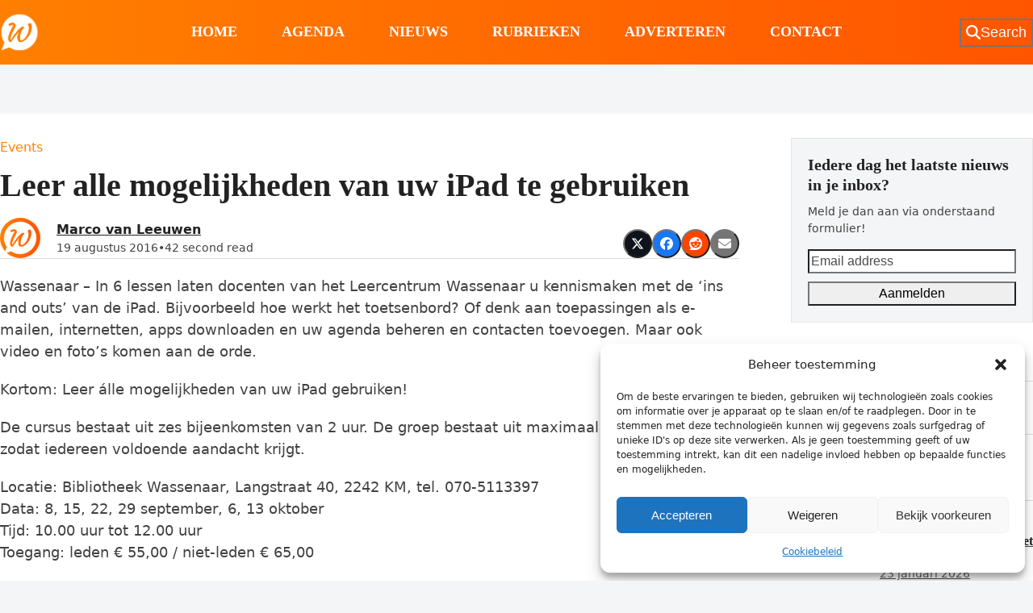

--- FILE ---
content_type: text/html; charset=UTF-8
request_url: https://wassenaarders.nl/2016/08/19/leer-alle-mogelijkheden-van-uw-ipad-te-gebruiken/
body_size: 31619
content:
<!DOCTYPE html>
<html lang="nl-NL" >
<head>
<meta charset="UTF-8">
<link rel="profile" href="http://gmpg.org/xfn/11">
<style id="jetpack-boost-critical-css">@media only screen and (max-width:959px){body.has-mobile-menu .hide-at-mm-breakpoint{display:none}.header-seven-logo{margin-inline-end:auto}.header-seven-aside{margin-inline-start:var(--wpex-site-header-gutter,25px)}.wpex-mobile-toggle-menu-centered_logo{--wpex-site-header-gutter:0}.wpex-mobile-toggle-menu-centered_logo #site-logo{order:2}.wpex-mobile-toggle-menu-centered_logo #site-header-flex-aside{order:3}.wpex-mobile-toggle-menu-centered_logo #mobile-menu{order:1}.wpex-mobile-toggle-menu-centered_logo #site-header-flex{justify-content:space-between}.wpex-mobile-toggle-menu-centered_logo #site-logo{width:var(--wpex-mobile-header-logo-width,60%);text-align:center}.wpex-mobile-toggle-menu-centered_logo #site-logo-inner{flex-grow:1}.wpex-mobile-toggle-menu-centered_logo :where(#site-header-flex-aside,#header-aside,#mobile-menu,#mobile-icons-menu){width:var(--wpex-mobile-header-aside-width,20%)}}@media all{.vc_column_container{width:100%}.vc_row{margin-left:-15px;margin-right:-15px}.vc_col-sm-12,.vc_col-sm-4,.vc_col-sm-8{position:relative;min-height:1px;padding-left:15px;padding-right:15px;-webkit-box-sizing:border-box;-moz-box-sizing:border-box;box-sizing:border-box}@media (min-width:768px){.vc_col-sm-12,.vc_col-sm-4,.vc_col-sm-8{float:left}.vc_col-sm-12{width:100%}.vc_col-sm-8{width:66.66666667%}.vc_col-sm-4{width:33.33333333%}}.vc_row:after,.vc_row:before{content:" ";display:table}.vc_row:after{clear:both}.vc_column-inner::after,.vc_column-inner::before{content:" ";display:table}.vc_column-inner::after{clear:both}.vc_column_container{padding-left:0;padding-right:0}.vc_column_container>.vc_column-inner{box-sizing:border-box;padding-left:15px;padding-right:15px;width:100%}.vc_column-inner{margin-bottom:var(--wpex-vc-column-inner-margin-bottom)}:is(.wpb_row,.wpb_content_element,.last_toggle_el_margin,.wpb_button):where(:not([class*=wpex-mb-])){margin-bottom:var(--wpex-vc-elements-bottom-margin,0)}:root{--wpex-vc-gutter:30px}.wpex-vc_row-col-mb-0>.vc_column_container>.vc_column-inner{margin-bottom:0}.wpex-vc_row-mx-0{margin-inline:0}.wpex-vc-row-boxed-layout-stretched{margin-left:calc(-1*var(--wpex-boxed-layout-gutter))!important;margin-right:calc(-1*var(--wpex-boxed-layout-gutter))!important;padding-left:calc(var(--wpex-boxed-layout-gutter) - var(--wpex-vc-gutter)/ 2);padding-right:calc(var(--wpex-boxed-layout-gutter) - var(--wpex-vc-gutter)/ 2)}.wpex-vc_row-has-sidebar.vc_row{margin-left:0;margin-right:0;--wpex-vc-gutter:0px}.wpex-vc_row-has-sidebar>.vc_column_container>.vc_column-inner{padding-left:0;padding-right:0}.wpex-vc_row-has-sidebar:where(.wpex-vc_row-col-mb-0)>div[class*=vc_col-]:first-child{margin-bottom:40px}.wpex-vc_row-has-sidebar:not(.wpex-cols-right)>div[class*=vc_col-]:last-child{float:right;margin-inline-start:auto}.wpex-vc_row-has-sidebar--right>div[class*=vc_col-]:first-child{width:var(--wpex-content-area-width)}.wpex-vc_row-has-sidebar--right>div[class*=vc_col-]:last-child{width:var(--wpex-primary-sidebar-width)}body,details,div,em,figcaption,figure,form,h1,h2,header,html,iframe,img,label,li,nav,p,span,strong,ul{margin:0;padding:0;border:0;outline:0;font:inherit;vertical-align:baseline;font-style:inherit;font-weight:inherit}*,::after,::before{box-sizing:border-box}img{max-width:100%;height:auto}:root{--wpex-white:#ffffff;--wpex-gray-100:#f7f7f7;--wpex-gray-200:#eeeeee;--wpex-gray-300:#e0e0e0;--wpex-gray-600:#757575;--wpex-gray-700:#616161;--wpex-gray-800:#424242;--wpex-gray-900:#222222;--wpex-accent:#1a73e8;--wpex-accent-alt:#1464cc;--wpex-on-accent:var(--wpex-white);--wpex-on-accent-alt:var(--wpex-white);--wpex-text-1:var(--wpex-gray-900);--wpex-text-2:var(--wpex-gray-800);--wpex-text-3:var(--wpex-gray-700);--wpex-text-4:var(--wpex-gray-600);--wpex-surface-1:var(--wpex-white);--wpex-surface-2:var(--wpex-gray-100);--wpex-surface-3:var(--wpex-gray-200);--wpex-surface-4:var(--wpex-gray-300);--wpex-bg-color:var(--wpex-surface-1);--wpex-border-main:var(--wpex-surface-3);--wpex-heading-color:var(--wpex-text-1);--wpex-input-color:var(--wpex-text-2);--wpex-input-bg:var(--wpex-surface-1);--wpex-input-border-color:var(--wpex-surface-4);--wpex-text-xs:.75rem;--wpex-text-sm:.875rem;--wpex-text-base:1rem;--wpex-text-lg:clamp(1.125rem,0.9688rem + 0.5vw,1.25rem);--wpex-text-xl:clamp(1.25rem,0.9375rem + 1vw,1.5rem);--wpex-text-2xl:clamp(1.5rem,1.1875rem + 1vw,1.75rem);--wpex-text-3xl:clamp(1.75rem,1.2813rem + 1.5vw,2.125rem);--wpex-text-4xl:clamp(2.125rem,0.8125rem + 3vw,2.5rem);--wpex-text-5xl:clamp(2.5rem,1.0313rem + 3.5vw,3rem);--wpex-text-6xl:clamp(3rem,1.0938rem + 4.5vw,3.625rem);--wpex-text-7xl:clamp(3.625rem,2.6875rem + 3vw,4.375rem);--wpex-rounded-xs:0.25rem;--wpex-rounded-full:9999px;--wpex-leading-tight:1.25;--wpex-leading-normal:1.5;--wpex-leading-relaxed:1.625;--wpex-shadow:0 1px 3px 0 rgba(0,0,0,0.1),0 1px 2px 0 rgba(0,0,0,0.06);--wpex-font-sans:system-ui,-apple-system,BlinkMacSystemFont,"Segoe UI",Roboto,"Helvetica Neue",Arial,"Noto Sans",sans-serif,"Apple Color Emoji","Segoe UI Emoji","Segoe UI Symbol","Noto Color Emoji";--wpex-el-margin-bottom:20px;--wpex-bold:600;--wpex-link-decoration-line:none;--wpex-btn-font-size:1em;--wpex-btn-padding:0.75em 1.25em;--wpex-btn-font-weight:500;--wpex-btn-border-width:0;--wpex-btn-border-style:none;--wpex-btn-border-radius:var(--wpex-rounded-xs);--wpex-btn-line-height:var(--wpex-leading-normal);--wpex-btn-letter-spacing:inherit;--wpex-btn-text-transform:inherit;--wpex-btn-font-family:inherit;--wpex-btn-font-style:inherit;--wpex-heading-line-height:var(--wpex-leading-tight);--wpex-heading-font-weight:var(--wpex-bold);--wpex-container-width:1280px;--wpex-container-max-width:90%;--wpex-content-area-width:calc(100% - var(--wpex-primary-sidebar-width,min(300px,30%)) - 5%);--wpex-primary-sidebar-width:min(300px,30%);--wpex-boxed-layout-gutter:30px;--wpex-input-font-size:1em;--wpex-input-line-height:var(--wpex-leading-normal);--wpex-input-border-radius:var(--wpex-rounded-xs);--wpex-input-padding:.5em .75em;--wpex-input-border-width:1px;--wpex-input-border-style:solid}:root:where(:not(.wpex-classic-style)){--wp--preset--font-size--small:var(--wpex-text-sm);--wp--preset--font-size--medium:var(--wpex-text-lg);--wp--preset--font-size--large:var(--wpex-text-3xl);--wp--preset--font-size--x-large:var(--wpex-text-5xl)}@supports (height:100dvh){:root{--wpex-100dvh:100dvh}}.screen-reader-text,.skip-to-content{clip:rect(1px,1px,1px,1px);word-wrap:normal;position:absolute;height:1px;width:1px;margin:-1px;overflow:hidden;border:0;padding:0}html{overflow-x:hidden;overflow-x:clip;overflow-y:scroll;scroll-behavior:auto;-webkit-text-size-adjust:100%;-ms-text-size-adjust:100%}body{background-color:var(--wpex-bg-color);color:var(--wpex-body-color,var(--wpex-text-2));font-size:var(--wpex-body-font-size,var(--wpex-text-base,1rem));font-family:var(--wpex-body-font-family,var(--wpex-font-sans));line-height:var(--wpex-body-line-height,var(--wpex-leading-normal));font-weight:var(--wpex-body-font-weight);font-style:var(--wpex-body-font-style);text-transform:var(--wpex-body-text-transform);letter-spacing:var(--wpex-body-letter-spacing);overflow-x:hidden;overflow-x:clip}.container{width:var(--wpex-container-width);margin:0 auto}.wpex-responsive .container{max-width:var(--wpex-container-max-width)}.content-full-width .content-area{width:100%}#wrap{position:relative}.site-boxed{--wpex-bg-color:var(--wpex-surface-4)}.site-boxed #wrap{margin:0 auto;width:var(--wpex-container-width);background:var(--wpex-surface-1)}.site-boxed #wrap .container{width:100%;max-width:none;padding-inline:var(--wpex-boxed-layout-gutter)}.site-boxed.wpex-responsive #wrap{--wpex-container-max-width:100%;max-width:var(--wpex-container-max-width)}.site-boxed.has-mobile-menu #mobile-menu{inset-inline-end:var(--wpex-boxed-layout-gutter)}details,p{margin-block-end:var(--wpex-el-margin-bottom)}:where(.clr,.wpex-clr,.group,dl,.vc-empty-shortcode-element,.vcex-clr,.comment-body)::after{content:"";display:block;height:0;clear:both;visibility:hidden}.wpex-clear{clear:both}em{font-style:italic}strong{font-weight:700}h1,h2{margin:30px 0 var(--wpex-el-margin-bottom)}.wpex-heading,h1,h2{color:var(--wpex-heading-color);font-style:var(--wpex-heading-font-style);font-weight:var(--wpex-heading-font-weight);font-family:var(--wpex-heading-font-family);line-height:var(--wpex-heading-line-height);letter-spacing:var(--wpex-heading-letter-spacing);text-transform:var(--wpex-heading-text-transform);text-wrap:var(--wpex-heading-text-wrap);word-break:break-word}h1{font-size:var(--wpex-text-3xl)}h2{font-size:var(--wpex-text-2xl)}.wpex-widget-heading{color:var(--wpex-heading-color)}a{color:var(--wpex-link-color,var(--wpex-accent));text-decoration-line:var(--wpex-link-decoration-line);text-decoration-color:var(--wpex-link-decoration-color);text-decoration-style:var(--wpex-link-decoration-style);text-decoration-thickness:var(--wpex-link-decoration-thickness);text-underline-offset:var(--wpex-link-underline-offset)}ul{margin-inline-start:var(--wpex-list-margin-side,30px);margin-block-end:var(--wpex-list-margin-bottom,var(--wpex-el-margin-bottom));list-style-position:var(--wpex-list-style-position,outside)}li ul{--wpex-list-margin-bottom:0;--wpex-list-margin-side:var(--wpex-child-list-margin-side,30px)}.wpex-modal{max-width:clamp(0px,95%,var(--wpex-modal-width,900px));background:var(--wpex-surface-1);color:var(--wpex-text-2)}.wpex-modal:not([class*=wpex-border-]){border:0}details>:last-child{--wpex-el-margin-bottom:0}label:where(:not(:has(input,textarea))){color:var(--wpex-label-color,currentColor);font-weight:var(--wpex-label-font-weight,500)}button,input{font-size:100%;line-height:inherit;margin:0;vertical-align:baseline}input:where([type=text],[type=email],[type=url],[type=password],[type=search],[type=number],[type=tel],[type=date],[type=time],[type=week],[type=month],[type=datetime],[type=datetime-local],[type=range]):where(:not(.wpex-unstyled-input)){display:inline-block;font-family:inherit;font-weight:inherit;text-align:inherit;max-width:100%;font-size:var(--wpex-input-font-size);line-height:var(--wpex-input-line-height);padding:var(--wpex-input-padding);border-radius:var(--wpex-input-border-radius);color:var(--wpex-input-color);background:var(--wpex-input-bg);box-shadow:var(--wpex-input-box-shadow,none);border:var(--wpex-input-border-width) var(--wpex-input-border-style) var(--wpex-input-border-color);-webkit-appearance:none;-moz-appearance:none;appearance:none}input[type=search]::-webkit-search-cancel-button,input[type=search]::-webkit-search-results-button{display:none}input:where([type=checkbox],[type=radio]){margin-inline-end:5px}.theme-button,button:where([type=submit],[type=reset]):where(:not(.wpex-unstyled-button)){display:inline-block;-webkit-appearance:none;-webkit-font-smoothing:inherit;text-decoration:none!important;text-align:center;max-width:100%;padding:var(--wpex-btn-padding);background-color:var(--wpex-btn-bg,var(--wpex-accent));background-image:var(--wpex-btn-img);border-radius:var(--wpex-btn-border-radius);border-width:var(--wpex-btn-border-width);border-style:var(--wpex-btn-border-style);border-color:var(--wpex-btn-border-color,currentColor);color:var(--wpex-btn-color,var(--wpex-on-accent));font-size:var(--wpex-btn-font-size);font-family:var(--wpex-btn-font-family);font-style:var(--wpex-btn-font-style);text-transform:var(--wpex-btn-text-transform);letter-spacing:var(--wpex-btn-letter-spacing);line-height:var(--wpex-btn-line-height);font-weight:var(--wpex-btn-font-weight)}.theme-txt-link{--wpex-link-decoration-color:currentColor}:is(iframe,embed,video){max-width:100%}.wpex-responsive-media :is(iframe,object,embed){width:100%;height:100%;aspect-ratio:16/9;display:block}.wpex-hamburger-icon{position:relative;display:inline-block;height:calc(var(--wpex-hamburger-icon-bar-height,3px)*3 + var(--wpex-hamburger-icon-gutter,4px)*2);width:calc(var(--wpex-hamburger-icon-width,22px))}.wpex-hamburger-icon>span,.wpex-hamburger-icon>span::after,.wpex-hamburger-icon>span::before{content:"";display:block;position:absolute;inset-inline-start:0;height:var(--wpex-hamburger-icon-bar-height,3px);width:100%;background:currentColor;transform-style:preserve-3d}.wpex-hamburger-icon>span{inset-block-start:50%;margin-block-start:calc(-1*var(--wpex-hamburger-icon-bar-height,3px)/2)}.wpex-hamburger-icon>span::before{inset-block-start:calc(-1*(var(--wpex-hamburger-icon-bar-height,3px) + var(--wpex-hamburger-icon-gutter,4px)))}.wpex-hamburger-icon>span::after{inset-block-start:calc(var(--wpex-hamburger-icon-bar-height,3px) + var(--wpex-hamburger-icon-gutter,4px))}.wpex-facebook{--wpex-brand-color:#1877F2}.wpex-reddit{--wpex-brand-color:#FF4400}.wpex-x-twitter{--wpex-brand-color:#0F141A}.wpex-email{--wpex-brand-color:var(--wpex-social-email-color,var(--wpex-gray-600))}.wpex-social-btn{display:inline-flex;align-items:center;justify-content:center;font-size:inherit;color:inherit;height:2em;width:2em;line-height:1;text-align:center;border-radius:inherit;box-sizing:content-box;text-decoration:none;padding:0;vertical-align:top;letter-spacing:normal}.wpex-social-btn svg{fill:currentColor}.wpex-social-btn:where(button){border:0}.wpex-social-bg{background:var(--wpex-brand-color,var(--wpex-accent))}.wpex-social-bg{color:var(--wpex-on-brand-color,var(--wpex-white))}#site-scroll-top{font-size:16px;min-height:35px;min-width:35px}#site-header{background-color:var(--wpex-site-header-bg-color);color:var(--wpex-site-header-color)}.wpex-dropdown-menu{margin:0;padding:0;list-style:none}.wpex-dropdown-menu>.menu-item{float:left}.wpex-dropdown-menu .menu-item:where(:not(.wpex-static)){position:relative}.wpex-dropdown-menu .sub-menu{margin:0;list-style:none}.wpex-dropdown-menu :where(.sub-menu):not(.wpex-w-100,.wpex-w-auto){width:var(--wpex-dropmenu-width,max-content)}.wpex-dropdown-menu :where(.sub-menu,.vcex-horizontal-menu-nav__mega-list):not(.wpex-max-w-none){max-width:var(--wpex-dropmenu-max-width,320px)}.wpex-dropdown-menu .sub-menu{position:absolute;visibility:hidden;opacity:0;z-index:var(--wpex-dropmenu-z-index,10001);inset-block-start:100%;inset-inline-start:0}.wpex-dropdown-menu .sub-menu .sub-menu{inset-block-start:0;inset-inline-start:100%}.main-navigation a{text-decoration:none}.main-navigation-ul .sub-menu{min-width:var(--wpex-dropmenu-min-width,140px)}.main-navigation-ul>.menu-item:not(:last-child){margin-inline-end:var(--wpex-main-nav-gutter)}.main-navigation-ul>.menu-item>a{display:block;background:var(--wpex-main-nav-link-bg);padding-inline:var(--wpex-main-nav-link-padding-x,0);padding-block:var(--wpex-main-nav-link-padding-y,0);color:var(--wpex-main-nav-link-color,var(--wpex-text-2));line-height:var(--wpex-main-nav-link-line-height,var(--wpex-leading-normal));border-radius:var(--wpex-main-nav-link-border-radius,0)}.main-navigation-ul>.menu-item>a>.link-inner{display:inline-block;line-height:var(--wpex-main-nav-link-inner-line-height,normal);background:var(--wpex-main-nav-link-inner-bg);border-radius:var(--wpex-main-nav-link-inner-border-radius,3px);padding:var(--wpex-main-nav-link-inner-padding-y) var(--wpex-main-nav-link-inner-padding-x)}.main-navigation-ul>.menu-item:not(.megamenu) .sub-menu .menu-item-has-children .link-inner{display:flex;align-items:center}.main-navigation .nav-arrow.second-level{margin-inline-start:auto;padding-inline-start:.625em;text-align:end}#site-navigation-wrap.has-menu-underline .main-navigation-ul>li>a{position:relative}#site-navigation-wrap.has-menu-underline .main-navigation-ul>li>a>.link-inner::after{content:"";display:var(--wpex-main-nav-link-underline-display,block);position:absolute;width:100%;height:var(--wpex-main-nav-link-underline-height,3px);inset-inline-start:0;inset-block-end:var(--wpex-main-nav-link-underline-offset,0);background:var(--wpex-main-nav-link-underline-color,currentColor);opacity:var(--wpex-main-nav-link-underline-opacity,0);transform:var(--wpex-main-nav-link-underline-transform,scaleX(.33))}.main-navigation-ul .sub-menu{padding:var(--wpex-dropmenu-padding,0);background:var(--wpex-dropmenu-bg,var(--wpex-surface-1));box-shadow:var(--wpex-dropmenu-box-shadow);border:var(--wpex-dropmenu-border-width,1px) solid var(--wpex-dropmenu-border-color,var(--wpex-surface-3));border-radius:var(--wpex-dropmenu-border-radius)}.main-navigation-ul .sub-menu ul{text-align:start}.main-navigation-ul .sub-menu .menu-item{padding:0}.main-navigation-ul .sub-menu .menu-item a{display:block;float:none;height:auto;margin:0;border:0;line-height:var(--wpex-dropmenu-link-line-height,1.4em);color:var(--wpex-dropmenu-link-color,var(--wpex-text-2));border-block-end:var(--wpex-dropmenu-link-border-width,var(--wpex-dropmenu-border-width,1px)) solid var(--wpex-dropmenu-border-color,var(--wpex-surface-3));padding:var(--wpex-dropmenu-link-padding-y,8px) var(--wpex-dropmenu-link-padding-x,12px);border-radius:var(--wpex-dropmenu-link-border-radius,0)}.main-navigation-ul .sub-menu .menu-item:last-child>a{border-block-end:0}.header-fixed-height #site-header-inner{height:var(--wpex-site-header-height,100px)}.header-fixed-height #site-logo .logo-img{max-height:calc(var(--wpex-site-header-height,100px)*var(--wpex-site-logo-max-height-ratio,.6));width:auto}.navbar-style-seven{--wpex-main-nav-link-padding-y:1em;--wpex-main-nav-link-padding-x:1.3em;--wpex-main-nav-link-inner-padding-y:0px;--wpex-main-nav-link-inner-padding-x:0px;background:var(--wpex-main-nav-bg,transparent)}#mobile-menu{--wpex-link-color:currentColor}#mobile-menu a{position:relative;font-size:22px;text-decoration:none;display:inline-flex;align-items:center}.mobile-toggle-nav{--wpex-link-color:var(--wpex-text-2)}.mobile-toggle-nav--fullscreen{height:calc(var(--wpex-100dvh,100vh) - var(--wpex-mobile-menu-height-offset))}.mobile-toggle-nav--fullscreen .mobile-toggle-nav-inner{max-height:100%}.wpex-dropdowns-caret .main-navigation-ul .sub-menu::before{content:"";display:block;position:absolute;inset-block-start:-7px;inset-inline-start:12px;border-inline:7px solid #fff0;border-block-end:7px solid var(--wpex-dropmenu-caret-border-color,rgb(0 0 0/.1))}.wpex-dropdowns-caret .main-navigation-ul .sub-menu::after{content:"";display:block;position:absolute;inset-block-start:-6px;inset-inline-start:13px;border-inline:6px solid #fff0;border-block-end:6px solid var(--wpex-dropmenu-caret-bg,var(--wpex-surface-1))}.wpex-dropdowns-caret .main-navigation-ul .sub-menu ul::after,.wpex-dropdowns-caret .main-navigation-ul .sub-menu ul::before{display:none}.widget:where(:not(.widget_wpex_templatera)){--wpex-list-margin-side:0px;--wpex-list-margin-bottom:0px}.widget:where(:not(.widget_wpex_templatera)) ul{list-style:none}.widget ul li a{overflow-wrap:break-word;word-wrap:break-word}:is(.entry,.vcex-post-content-c,.wpb_wrapper,#site-header-inner,.footer-builder-content)>:where([class*=wp-block-]):not(.wp-block-separator,.wp-block-heading,.wpex-mb-0,.wpex-m-0){margin-block-end:var(--wpex-block-margin-bottom,var(--wpex-el-margin-bottom))}:is(#site-header-inner,.footer-builder-content)>:last-child{--wpex-block-margin-bottom:0px}#wpex-search-modal{--wpex-search-modal-top-margin:clamp(2rem,10vw,6rem);width:800px;margin-block-start:var(--wpex-search-modal-top-margin);padding-block:0}.wpex-search-modal__inner{max-height:calc(var(--wpex-100dvh,100vh) - var(--wpex-search-modal-top-margin) - 1rem)}.wpex-icon{display:inline-block}.wpex-icon svg{height:var(--wpex-icon-height,1em);width:var(--wpex-icon-width);vertical-align:var(--wpex-icon-offset,-.125em);fill:currentColor}.wpex-icon--xs{font-size:.75em;line-height:.08333em;--wpex-icon-offset:0em}.wpex-icon:is(.wpex-flex,.wpex-inline-flex,.wpex-icon--offset-0){--wpex-icon-offset:0;line-height:0}@media (min-width:768px){.site-boxed #outer-wrap{padding:var(--wpex-boxed-layout-padding,40px 30px)}}@media (max-width:959px){:root{--wpex-content-area-width:100%;--wpex-primary-sidebar-width:100%}}:where(.wpex-unstyled-button,.wpex-unstyled-input){font:inherit;border:none;background:0 0;padding:0;color:inherit}.wpex-heading{display:block;font-size:inherit;margin:0;padding:0}.wpex-boxed{background-color:var(--wpex-surface-2);border:1px solid var(--wpex-surface-3);padding:20px;--wpex-input-color:var(--wpex-text-2);--wpex-input-bg:var(--wpex-surface-1);--wpex-input-border-color:var(--wpex-surface-3)}.wpex-aspect-16-9{aspect-ratio:16/9}.wpex-text-1{color:var(--wpex-text-1)}.wpex-text-2{color:var(--wpex-text-2)}.wpex-text-3{color:var(--wpex-text-3)}.wpex-text-4{color:var(--wpex-text-4)}.wpex-surface-1{background-color:var(--wpex-surface-1)}.wpex-surface-2{background-color:var(--wpex-surface-2)}.wpex-items-center{align-items:center}.wpex-items-end{align-items:flex-end}.wpex-self-start{align-self:flex-start}.wpex-bg-transparent{background-color:#fff0}.wpex-rounded-0{border-radius:0}.wpex-rounded-full{border-radius:var(--wpex-rounded-full)}.wpex-border-main{border-color:var(--wpex-border-main)}.wpex-border-solid{border-style:solid}.wpex-border-2{border-width:2px}.wpex-border-t{border-block-start-width:1px}.wpex-border-b{border-block-end-width:1px}.wpex-box-content{box-sizing:content-box}.wpex-hidden{display:none}.wpex-block{display:block}.wpex-inline-block{display:inline-block}.wpex-flex{display:flex}.wpex-inline-flex{display:inline-flex}.wpex-gap-5{gap:5px}.wpex-gap-10{gap:10px}.wpex-gap-15{gap:15px}.wpex-gap-20{gap:20px}.wpex-flex-col{flex-direction:column}.wpex-flex-grow{flex-grow:1}.wpex-flex-shrink-0{flex-shrink:0}.wpex-flex-wrap{flex-wrap:wrap}.wpex-antialiased{-webkit-font-smoothing:antialiased;-moz-osx-font-smoothing:grayscale}.wpex-text-sm{font-size:var(--wpex-text-sm)}.wpex-text-lg{font-size:var(--wpex-text-lg)}.wpex-text-3xl{font-size:var(--wpex-text-3xl)}.wpex-font-semibold{font-weight:600}.wpex-h-0{height:0}.wpex-h-auto{height:auto}.wpex-h-100{height:100%}.wpex-max-h-100{max-height:100%}.wpex-justify-center{justify-content:center}.wpex-justify-end{justify-content:flex-end}.wpex-justify-between{justify-content:space-between}.wpex-leading-inherit{line-height:inherit}.wpex-leading-relaxed{line-height:var(--wpex-leading-relaxed)}.wpex-list-none{list-style-type:none}.wpex-mr-auto{margin-inline-end:auto}.wpex-mx-auto{margin-inline:auto}.wpex-my-0{margin-block:0}.wpex-mt-5{margin-block-start:5px}.wpex-mb-5{margin-block-end:5px}.wpex-mt-10{margin-block-start:10px}.wpex-mb-10{margin-block-end:10px}.wpex-mr-15{margin-inline-end:15px}.wpex-mb-15{margin-block-end:15px}.wpex-ml-20{margin-inline-start:20px}.wpex-mr-20{margin-inline-end:20px}.wpex-mb-20{margin-block-end:20px}.wpex-mr-25{margin-inline-end:25px}.wpex-mb-25{margin-block-end:25px}.wpex-mb-30{margin-block-end:30px}.wpex-object-cover{object-fit:cover}.wpex-opacity-0{opacity:0}.wpex-opacity-100{opacity:1}.wpex-overflow-hidden{overflow:hidden}.wpex-overflow-clip{overflow:hidden;overflow:clip}.wpex-overflow-y-auto{overflow-y:auto}.wpex-hide-scrollbar{-ms-overflow-style:none;scrollbar-width:none}.wpex-hide-scrollbar::-webkit-scrollbar{display:none}.wpex-overscroll-contain{overscroll-behavior:contain}.wpex-p-0{padding:0}.wpex-p-30{padding:30px}.wpex-py-5{padding-block:5px}.wpex-px-10{padding-inline:10px}.wpex-py-15{padding-block:15px}.wpex-pb-20{padding-block-end:20px}.wpex-fixed{position:fixed}.wpex-relative{position:relative}.wpex-absolute{position:absolute}.wpex-top-100{inset-block-start:100%}.wpex-right-0{inset-inline-end:0}.wpex-bottom-0{inset-block-end:0}.wpex-left-0{inset-inline-start:0}.wpex-shadow{box-shadow:var(--wpex-shadow)}.wpex-text-left{text-align:start}.wpex-text-center{text-align:center}.wpex-inherit-color{color:inherit}.wpex-inherit-color-important{color:inherit!important}.wpex-text-white{color:var(--wpex-white)}.wpex-no-underline,.wpex-no-underline:is(:any-link,:hover,:focus,:active){text-decoration-line:none}.wpex-align-middle{vertical-align:middle}.wpex-invisible{visibility:hidden}.wpex-w-100{width:100%}.wpex-max-w-100{max-width:100%}.wpex-z-10{z-index:10}.wpex-z-popover{z-index:1100}.wpex-z-dropdown{z-index:1150}@media (min-width:640px){.wpex-sm-inline{display:inline}.wpex-sm-flex-row{flex-direction:row}}.hidden{display:none}.vcex-spacing{height:var(--vcex-spacing-height,30px)}}@media only screen and (min-width:960px){body.has-mobile-menu .show-at-mm-breakpoint{display:none}.header-seven-logo{width:var(--wpex-header-seven-logo-width,20%)}.navbar-style-seven{width:var(--wpex-header-seven-nav-width,60%);display:flex;justify-content:center}.header-seven-aside{width:var(--wpex-header-seven-aside-width,20%)}}@media all{@media screen and (max-width:782px){html{margin-top:46px!important}}:root{--wp--preset--font-size--normal:16px;--wp--preset--font-size--huge:42px}.screen-reader-text{border:0;clip-path:inset(50%);height:1px;margin:-1px;overflow:hidden;padding:0;position:absolute;width:1px;word-wrap:normal!important}:where(figure){margin:0 0 1em}.wp-block-embed{overflow-wrap:break-word}.wp-block-embed iframe{max-width:100%}.wp-block-embed__wrapper{position:relative}.wp-embed-responsive .wp-has-aspect-ratio .wp-block-embed__wrapper:before{content:"";display:block;padding-top:50%}.wp-embed-responsive .wp-has-aspect-ratio iframe{bottom:0;height:100%;left:0;position:absolute;right:0;top:0;width:100%}.wp-embed-responsive .wp-embed-aspect-16-9 .wp-block-embed__wrapper:before{padding-top:56.25%}:root{--wp--style--global--content-size:840px;--wp--style--global--wide-size:1200px}:where(body){margin:0}body{padding-top:0;padding-right:0;padding-bottom:0;padding-left:0}a:where(:not(.wp-element-button)){text-decoration:underline}:root{--wpex-bold:700}a.theme-txt-link{text-decoration:none}#site-header{background:rgba(0,0,0,0) linear-gradient(to right,#ff7f00 0,#f50 100%) repeat scroll 0 0}:root{--wpex-heading-font-family:"Roboto Condensed";--wpex-heading-font-weight:700}:root{--wpex-btn-font-weight:600;--wpex-btn-text-transform:uppercase}.header-aside-content{font-family:"Roboto Condensed";font-weight:700;font-size:18px;text-transform:uppercase}.main-navigation-ul .link-inner{font-family:"Roboto Condensed";font-weight:700;font-size:18px;text-transform:uppercase}.wpex-mobile-menu{font-family:"Roboto Condensed";font-weight:700;font-size:18px}.sidebar-box .widget-title{font-weight:700;font-size:18px;text-transform:uppercase}body{background-image:url(https://i0.wp.com/wassenaarders.nl/wp-content/uploads/2023/01/iStock-1222015426.webp?fit=2307%2C1300&#038;ssl=1)!important;background-size:cover;background-position:center center;background-attachment:fixed;background-repeat:no-repeat}:root{--wpex-bold:700}:root{--wpex-bg-color:#f4f5f6;--wpex-accent:#ff8300;--wpex-accent-alt:#ff8300;--wpex-on-accent:#ffffff;--wpex-on-accent-alt:#ffffff;--wpex-border-main:#dddddd;--wpex-surface-2:#f4f5f6;--wpex-surface-3:#e5e5e5;--wpex-link-decoration-line:underline;--wpex-input-padding:12px;--wpex-input-border-color:#dddddd;--wpex-boxed-layout-padding:0px;--wpex-site-header-height:80px;--wpex-vc-column-inner-margin-bottom:35px}.site-boxed{--wpex-bg-color:#f4f5f6}#site-scroll-top{font-size:14px;background-color:#fff;color:#222}#site-header{--wpex-site-header-color:#ffffff;--wpex-site-header-bg-color:#f72210}#site-header-flex-aside{--wpex-link-color:#ffffff}#site-navigation-wrap{--wpex-main-nav-gutter:55px;--wpex-main-nav-link-padding-x:0px;--wpex-main-nav-link-color:#ffffff}.navbar-style-seven{--wpex-main-nav-link-padding-y:0px}.mobile-toggle-nav{background:var(--wpex-accent);color:#fefefe;--wpex-link-color:#fefefe}.mobile-toggle-nav-ul{border-color:#ffffff52}}@media all{.vc_column_container{width:100%}.vc_row{margin-left:-15px;margin-right:-15px}.vc_col-sm-12,.vc_col-sm-4,.vc_col-sm-8{position:relative;min-height:1px;padding-left:15px;padding-right:15px;-webkit-box-sizing:border-box;-moz-box-sizing:border-box;box-sizing:border-box}@media (min-width:768px){.vc_col-sm-12,.vc_col-sm-4,.vc_col-sm-8{float:left}.vc_col-sm-12{width:100%}.vc_col-sm-8{width:66.66666667%}.vc_col-sm-4{width:33.33333333%}}.vc_row:after,.vc_row:before{content:" ";display:table}.vc_row:after{clear:both}.vc_column-inner::after,.vc_column-inner::before{content:" ";display:table}.vc_column-inner::after{clear:both}.vc_column_container{padding-left:0;padding-right:0}.vc_column_container>.vc_column-inner{box-sizing:border-box;padding-left:15px;padding-right:15px;width:100%}.vc_column-inner{margin-bottom:var(--wpex-vc-column-inner-margin-bottom)}:is(.wpb_row,.wpb_content_element,.last_toggle_el_margin,.wpb_button):where(:not([class*=wpex-mb-])){margin-bottom:var(--wpex-vc-elements-bottom-margin,0)}:root{--wpex-vc-gutter:30px}.wpex-vc_row-col-mb-0>.vc_column_container>.vc_column-inner{margin-bottom:0}.wpex-vc_row-mx-0{margin-inline:0}.wpex-vc-row-boxed-layout-stretched{margin-left:calc(-1*var(--wpex-boxed-layout-gutter))!important;margin-right:calc(-1*var(--wpex-boxed-layout-gutter))!important;padding-left:calc(var(--wpex-boxed-layout-gutter) - var(--wpex-vc-gutter)/ 2);padding-right:calc(var(--wpex-boxed-layout-gutter) - var(--wpex-vc-gutter)/ 2)}.wpex-vc_row-has-sidebar.vc_row{margin-left:0;margin-right:0;--wpex-vc-gutter:0px}.wpex-vc_row-has-sidebar>.vc_column_container>.vc_column-inner{padding-left:0;padding-right:0}.wpex-vc_row-has-sidebar:where(.wpex-vc_row-col-mb-0)>div[class*=vc_col-]:first-child{margin-bottom:40px}.wpex-vc_row-has-sidebar:not(.wpex-cols-right)>div[class*=vc_col-]:last-child{float:right;margin-inline-start:auto}.wpex-vc_row-has-sidebar--right>div[class*=vc_col-]:first-child{width:var(--wpex-content-area-width)}.wpex-vc_row-has-sidebar--right>div[class*=vc_col-]:last-child{width:var(--wpex-primary-sidebar-width)}body,details,div,em,figcaption,figure,form,h1,h2,header,html,iframe,img,label,li,nav,p,span,strong,ul{margin:0;padding:0;border:0;outline:0;font:inherit;vertical-align:baseline;font-style:inherit;font-weight:inherit}*,::after,::before{box-sizing:border-box}img{max-width:100%;height:auto}:root{--wpex-white:#ffffff;--wpex-gray-100:#f7f7f7;--wpex-gray-200:#eeeeee;--wpex-gray-300:#e0e0e0;--wpex-gray-600:#757575;--wpex-gray-700:#616161;--wpex-gray-800:#424242;--wpex-gray-900:#222222;--wpex-accent:#1a73e8;--wpex-accent-alt:#1464cc;--wpex-on-accent:var(--wpex-white);--wpex-on-accent-alt:var(--wpex-white);--wpex-text-1:var(--wpex-gray-900);--wpex-text-2:var(--wpex-gray-800);--wpex-text-3:var(--wpex-gray-700);--wpex-text-4:var(--wpex-gray-600);--wpex-surface-1:var(--wpex-white);--wpex-surface-2:var(--wpex-gray-100);--wpex-surface-3:var(--wpex-gray-200);--wpex-surface-4:var(--wpex-gray-300);--wpex-bg-color:var(--wpex-surface-1);--wpex-border-main:var(--wpex-surface-3);--wpex-heading-color:var(--wpex-text-1);--wpex-input-color:var(--wpex-text-2);--wpex-input-bg:var(--wpex-surface-1);--wpex-input-border-color:var(--wpex-surface-4);--wpex-text-xs:.75rem;--wpex-text-sm:.875rem;--wpex-text-base:1rem;--wpex-text-lg:clamp(1.125rem,0.9688rem + 0.5vw,1.25rem);--wpex-text-xl:clamp(1.25rem,0.9375rem + 1vw,1.5rem);--wpex-text-2xl:clamp(1.5rem,1.1875rem + 1vw,1.75rem);--wpex-text-3xl:clamp(1.75rem,1.2813rem + 1.5vw,2.125rem);--wpex-text-4xl:clamp(2.125rem,0.8125rem + 3vw,2.5rem);--wpex-text-5xl:clamp(2.5rem,1.0313rem + 3.5vw,3rem);--wpex-text-6xl:clamp(3rem,1.0938rem + 4.5vw,3.625rem);--wpex-text-7xl:clamp(3.625rem,2.6875rem + 3vw,4.375rem);--wpex-rounded-xs:0.25rem;--wpex-rounded-full:9999px;--wpex-leading-tight:1.25;--wpex-leading-normal:1.5;--wpex-leading-relaxed:1.625;--wpex-shadow:0 1px 3px 0 rgba(0,0,0,0.1),0 1px 2px 0 rgba(0,0,0,0.06);--wpex-font-sans:system-ui,-apple-system,BlinkMacSystemFont,"Segoe UI",Roboto,"Helvetica Neue",Arial,"Noto Sans",sans-serif,"Apple Color Emoji","Segoe UI Emoji","Segoe UI Symbol","Noto Color Emoji";--wpex-el-margin-bottom:20px;--wpex-bold:600;--wpex-link-decoration-line:none;--wpex-btn-font-size:1em;--wpex-btn-padding:0.75em 1.25em;--wpex-btn-font-weight:500;--wpex-btn-border-width:0;--wpex-btn-border-style:none;--wpex-btn-border-radius:var(--wpex-rounded-xs);--wpex-btn-line-height:var(--wpex-leading-normal);--wpex-btn-letter-spacing:inherit;--wpex-btn-text-transform:inherit;--wpex-btn-font-family:inherit;--wpex-btn-font-style:inherit;--wpex-heading-line-height:var(--wpex-leading-tight);--wpex-heading-font-weight:var(--wpex-bold);--wpex-container-width:1280px;--wpex-container-max-width:90%;--wpex-content-area-width:calc(100% - var(--wpex-primary-sidebar-width,min(300px,30%)) - 5%);--wpex-primary-sidebar-width:min(300px,30%);--wpex-boxed-layout-gutter:30px;--wpex-input-font-size:1em;--wpex-input-line-height:var(--wpex-leading-normal);--wpex-input-border-radius:var(--wpex-rounded-xs);--wpex-input-padding:.5em .75em;--wpex-input-border-width:1px;--wpex-input-border-style:solid}:root:where(:not(.wpex-classic-style)){--wp--preset--font-size--small:var(--wpex-text-sm);--wp--preset--font-size--medium:var(--wpex-text-lg);--wp--preset--font-size--large:var(--wpex-text-3xl);--wp--preset--font-size--x-large:var(--wpex-text-5xl)}@supports (height:100dvh){:root{--wpex-100dvh:100dvh}}.screen-reader-text,.skip-to-content{clip:rect(1px,1px,1px,1px);word-wrap:normal;position:absolute;height:1px;width:1px;margin:-1px;overflow:hidden;border:0;padding:0}html{overflow-x:hidden;overflow-x:clip;overflow-y:scroll;scroll-behavior:auto;-webkit-text-size-adjust:100%;-ms-text-size-adjust:100%}body{background-color:var(--wpex-bg-color);color:var(--wpex-body-color,var(--wpex-text-2));font-size:var(--wpex-body-font-size,var(--wpex-text-base,1rem));font-family:var(--wpex-body-font-family,var(--wpex-font-sans));line-height:var(--wpex-body-line-height,var(--wpex-leading-normal));font-weight:var(--wpex-body-font-weight);font-style:var(--wpex-body-font-style);text-transform:var(--wpex-body-text-transform);letter-spacing:var(--wpex-body-letter-spacing);overflow-x:hidden;overflow-x:clip}.container{width:var(--wpex-container-width);margin:0 auto}.wpex-responsive .container{max-width:var(--wpex-container-max-width)}.content-full-width .content-area{width:100%}#wrap{position:relative}.site-boxed{--wpex-bg-color:var(--wpex-surface-4)}.site-boxed #wrap{margin:0 auto;width:var(--wpex-container-width);background:var(--wpex-surface-1)}.site-boxed #wrap .container{width:100%;max-width:none;padding-inline:var(--wpex-boxed-layout-gutter)}.site-boxed.wpex-responsive #wrap{--wpex-container-max-width:100%;max-width:var(--wpex-container-max-width)}.site-boxed.has-mobile-menu #mobile-menu{inset-inline-end:var(--wpex-boxed-layout-gutter)}details,p{margin-block-end:var(--wpex-el-margin-bottom)}:where(.clr,.wpex-clr,.group,dl,.vc-empty-shortcode-element,.vcex-clr,.comment-body)::after{content:"";display:block;height:0;clear:both;visibility:hidden}.wpex-clear{clear:both}em{font-style:italic}strong{font-weight:700}h1,h2{margin:30px 0 var(--wpex-el-margin-bottom)}.wpex-heading,h1,h2{color:var(--wpex-heading-color);font-style:var(--wpex-heading-font-style);font-weight:var(--wpex-heading-font-weight);font-family:var(--wpex-heading-font-family);line-height:var(--wpex-heading-line-height);letter-spacing:var(--wpex-heading-letter-spacing);text-transform:var(--wpex-heading-text-transform);text-wrap:var(--wpex-heading-text-wrap);word-break:break-word}h1{font-size:var(--wpex-text-3xl)}h2{font-size:var(--wpex-text-2xl)}.wpex-widget-heading{color:var(--wpex-heading-color)}a{color:var(--wpex-link-color,var(--wpex-accent));text-decoration-line:var(--wpex-link-decoration-line);text-decoration-color:var(--wpex-link-decoration-color);text-decoration-style:var(--wpex-link-decoration-style);text-decoration-thickness:var(--wpex-link-decoration-thickness);text-underline-offset:var(--wpex-link-underline-offset)}ul{margin-inline-start:var(--wpex-list-margin-side,30px);margin-block-end:var(--wpex-list-margin-bottom,var(--wpex-el-margin-bottom));list-style-position:var(--wpex-list-style-position,outside)}li ul{--wpex-list-margin-bottom:0;--wpex-list-margin-side:var(--wpex-child-list-margin-side,30px)}.wpex-modal{max-width:clamp(0px,95%,var(--wpex-modal-width,900px));background:var(--wpex-surface-1);color:var(--wpex-text-2)}.wpex-modal:not([class*=wpex-border-]){border:0}details>:last-child{--wpex-el-margin-bottom:0}label:where(:not(:has(input,textarea))){color:var(--wpex-label-color,currentColor);font-weight:var(--wpex-label-font-weight,500)}button,input{font-size:100%;line-height:inherit;margin:0;vertical-align:baseline}input:where([type=text],[type=email],[type=url],[type=password],[type=search],[type=number],[type=tel],[type=date],[type=time],[type=week],[type=month],[type=datetime],[type=datetime-local],[type=range]):where(:not(.wpex-unstyled-input)){display:inline-block;font-family:inherit;font-weight:inherit;text-align:inherit;max-width:100%;font-size:var(--wpex-input-font-size);line-height:var(--wpex-input-line-height);padding:var(--wpex-input-padding);border-radius:var(--wpex-input-border-radius);color:var(--wpex-input-color);background:var(--wpex-input-bg);box-shadow:var(--wpex-input-box-shadow,none);border:var(--wpex-input-border-width) var(--wpex-input-border-style) var(--wpex-input-border-color);-webkit-appearance:none;-moz-appearance:none;appearance:none}input[type=search]::-webkit-search-cancel-button,input[type=search]::-webkit-search-results-button{display:none}input:where([type=checkbox],[type=radio]){margin-inline-end:5px}.theme-button,button:where([type=submit],[type=reset]):where(:not(.wpex-unstyled-button)){display:inline-block;-webkit-appearance:none;-webkit-font-smoothing:inherit;text-decoration:none!important;text-align:center;max-width:100%;padding:var(--wpex-btn-padding);background-color:var(--wpex-btn-bg,var(--wpex-accent));background-image:var(--wpex-btn-img);border-radius:var(--wpex-btn-border-radius);border-width:var(--wpex-btn-border-width);border-style:var(--wpex-btn-border-style);border-color:var(--wpex-btn-border-color,currentColor);color:var(--wpex-btn-color,var(--wpex-on-accent));font-size:var(--wpex-btn-font-size);font-family:var(--wpex-btn-font-family);font-style:var(--wpex-btn-font-style);text-transform:var(--wpex-btn-text-transform);letter-spacing:var(--wpex-btn-letter-spacing);line-height:var(--wpex-btn-line-height);font-weight:var(--wpex-btn-font-weight)}.theme-txt-link{--wpex-link-decoration-color:currentColor}:is(iframe,embed,video){max-width:100%}.wpex-responsive-media :is(iframe,object,embed){width:100%;height:100%;aspect-ratio:16/9;display:block}.wpex-hamburger-icon{position:relative;display:inline-block;height:calc(var(--wpex-hamburger-icon-bar-height,3px)*3 + var(--wpex-hamburger-icon-gutter,4px)*2);width:calc(var(--wpex-hamburger-icon-width,22px))}.wpex-hamburger-icon>span,.wpex-hamburger-icon>span::after,.wpex-hamburger-icon>span::before{content:"";display:block;position:absolute;inset-inline-start:0;height:var(--wpex-hamburger-icon-bar-height,3px);width:100%;background:currentColor;transform-style:preserve-3d}.wpex-hamburger-icon>span{inset-block-start:50%;margin-block-start:calc(-1*var(--wpex-hamburger-icon-bar-height,3px)/2)}.wpex-hamburger-icon>span::before{inset-block-start:calc(-1*(var(--wpex-hamburger-icon-bar-height,3px) + var(--wpex-hamburger-icon-gutter,4px)))}.wpex-hamburger-icon>span::after{inset-block-start:calc(var(--wpex-hamburger-icon-bar-height,3px) + var(--wpex-hamburger-icon-gutter,4px))}.wpex-facebook{--wpex-brand-color:#1877F2}.wpex-reddit{--wpex-brand-color:#FF4400}.wpex-x-twitter{--wpex-brand-color:#0F141A}.wpex-email{--wpex-brand-color:var(--wpex-social-email-color,var(--wpex-gray-600))}.wpex-social-btn{display:inline-flex;align-items:center;justify-content:center;font-size:inherit;color:inherit;height:2em;width:2em;line-height:1;text-align:center;border-radius:inherit;box-sizing:content-box;text-decoration:none;padding:0;vertical-align:top;letter-spacing:normal}.wpex-social-btn svg{fill:currentColor}.wpex-social-btn:where(button){border:0}.wpex-social-bg{background:var(--wpex-brand-color,var(--wpex-accent))}.wpex-social-bg{color:var(--wpex-on-brand-color,var(--wpex-white))}#site-scroll-top{font-size:16px;min-height:35px;min-width:35px}#site-header{background-color:var(--wpex-site-header-bg-color);color:var(--wpex-site-header-color)}.wpex-dropdown-menu{margin:0;padding:0;list-style:none}.wpex-dropdown-menu>.menu-item{float:left}.wpex-dropdown-menu .menu-item:where(:not(.wpex-static)){position:relative}.wpex-dropdown-menu .sub-menu{margin:0;list-style:none}.wpex-dropdown-menu :where(.sub-menu):not(.wpex-w-100,.wpex-w-auto){width:var(--wpex-dropmenu-width,max-content)}.wpex-dropdown-menu :where(.sub-menu,.vcex-horizontal-menu-nav__mega-list):not(.wpex-max-w-none){max-width:var(--wpex-dropmenu-max-width,320px)}.wpex-dropdown-menu .sub-menu{position:absolute;visibility:hidden;opacity:0;z-index:var(--wpex-dropmenu-z-index,10001);inset-block-start:100%;inset-inline-start:0}.wpex-dropdown-menu .sub-menu .sub-menu{inset-block-start:0;inset-inline-start:100%}.main-navigation a{text-decoration:none}.main-navigation-ul .sub-menu{min-width:var(--wpex-dropmenu-min-width,140px)}.main-navigation-ul>.menu-item:not(:last-child){margin-inline-end:var(--wpex-main-nav-gutter)}.main-navigation-ul>.menu-item>a{display:block;background:var(--wpex-main-nav-link-bg);padding-inline:var(--wpex-main-nav-link-padding-x,0);padding-block:var(--wpex-main-nav-link-padding-y,0);color:var(--wpex-main-nav-link-color,var(--wpex-text-2));line-height:var(--wpex-main-nav-link-line-height,var(--wpex-leading-normal));border-radius:var(--wpex-main-nav-link-border-radius,0)}.main-navigation-ul>.menu-item>a>.link-inner{display:inline-block;line-height:var(--wpex-main-nav-link-inner-line-height,normal);background:var(--wpex-main-nav-link-inner-bg);border-radius:var(--wpex-main-nav-link-inner-border-radius,3px);padding:var(--wpex-main-nav-link-inner-padding-y) var(--wpex-main-nav-link-inner-padding-x)}.main-navigation-ul>.menu-item:not(.megamenu) .sub-menu .menu-item-has-children .link-inner{display:flex;align-items:center}.main-navigation .nav-arrow.second-level{margin-inline-start:auto;padding-inline-start:.625em;text-align:end}#site-navigation-wrap.has-menu-underline .main-navigation-ul>li>a{position:relative}#site-navigation-wrap.has-menu-underline .main-navigation-ul>li>a>.link-inner::after{content:"";display:var(--wpex-main-nav-link-underline-display,block);position:absolute;width:100%;height:var(--wpex-main-nav-link-underline-height,3px);inset-inline-start:0;inset-block-end:var(--wpex-main-nav-link-underline-offset,0);background:var(--wpex-main-nav-link-underline-color,currentColor);opacity:var(--wpex-main-nav-link-underline-opacity,0);transform:var(--wpex-main-nav-link-underline-transform,scaleX(.33))}.main-navigation-ul .sub-menu{padding:var(--wpex-dropmenu-padding,0);background:var(--wpex-dropmenu-bg,var(--wpex-surface-1));box-shadow:var(--wpex-dropmenu-box-shadow);border:var(--wpex-dropmenu-border-width,1px) solid var(--wpex-dropmenu-border-color,var(--wpex-surface-3));border-radius:var(--wpex-dropmenu-border-radius)}.main-navigation-ul .sub-menu ul{text-align:start}.main-navigation-ul .sub-menu .menu-item{padding:0}.main-navigation-ul .sub-menu .menu-item a{display:block;float:none;height:auto;margin:0;border:0;line-height:var(--wpex-dropmenu-link-line-height,1.4em);color:var(--wpex-dropmenu-link-color,var(--wpex-text-2));border-block-end:var(--wpex-dropmenu-link-border-width,var(--wpex-dropmenu-border-width,1px)) solid var(--wpex-dropmenu-border-color,var(--wpex-surface-3));padding:var(--wpex-dropmenu-link-padding-y,8px) var(--wpex-dropmenu-link-padding-x,12px);border-radius:var(--wpex-dropmenu-link-border-radius,0)}.main-navigation-ul .sub-menu .menu-item:last-child>a{border-block-end:0}.header-fixed-height #site-header-inner{height:var(--wpex-site-header-height,100px)}.header-fixed-height #site-logo .logo-img{max-height:calc(var(--wpex-site-header-height,100px)*var(--wpex-site-logo-max-height-ratio,.6));width:auto}.navbar-style-seven{--wpex-main-nav-link-padding-y:1em;--wpex-main-nav-link-padding-x:1.3em;--wpex-main-nav-link-inner-padding-y:0px;--wpex-main-nav-link-inner-padding-x:0px;background:var(--wpex-main-nav-bg,transparent)}#mobile-menu{--wpex-link-color:currentColor}#mobile-menu a{position:relative;font-size:22px;text-decoration:none;display:inline-flex;align-items:center}.mobile-toggle-nav{--wpex-link-color:var(--wpex-text-2)}.mobile-toggle-nav--fullscreen{height:calc(var(--wpex-100dvh,100vh) - var(--wpex-mobile-menu-height-offset))}.mobile-toggle-nav--fullscreen .mobile-toggle-nav-inner{max-height:100%}.wpex-dropdowns-caret .main-navigation-ul .sub-menu::before{content:"";display:block;position:absolute;inset-block-start:-7px;inset-inline-start:12px;border-inline:7px solid #fff0;border-block-end:7px solid var(--wpex-dropmenu-caret-border-color,rgb(0 0 0/.1))}.wpex-dropdowns-caret .main-navigation-ul .sub-menu::after{content:"";display:block;position:absolute;inset-block-start:-6px;inset-inline-start:13px;border-inline:6px solid #fff0;border-block-end:6px solid var(--wpex-dropmenu-caret-bg,var(--wpex-surface-1))}.wpex-dropdowns-caret .main-navigation-ul .sub-menu ul::after,.wpex-dropdowns-caret .main-navigation-ul .sub-menu ul::before{display:none}.widget:where(:not(.widget_wpex_templatera)){--wpex-list-margin-side:0px;--wpex-list-margin-bottom:0px}.widget:where(:not(.widget_wpex_templatera)) ul{list-style:none}.widget ul li a{overflow-wrap:break-word;word-wrap:break-word}:is(.entry,.vcex-post-content-c,.wpb_wrapper,#site-header-inner,.footer-builder-content)>:where([class*=wp-block-]):not(.wp-block-separator,.wp-block-heading,.wpex-mb-0,.wpex-m-0){margin-block-end:var(--wpex-block-margin-bottom,var(--wpex-el-margin-bottom))}:is(#site-header-inner,.footer-builder-content)>:last-child{--wpex-block-margin-bottom:0px}#wpex-search-modal{--wpex-search-modal-top-margin:clamp(2rem,10vw,6rem);width:800px;margin-block-start:var(--wpex-search-modal-top-margin);padding-block:0}.wpex-search-modal__inner{max-height:calc(var(--wpex-100dvh,100vh) - var(--wpex-search-modal-top-margin) - 1rem)}.wpex-icon{display:inline-block}.wpex-icon svg{height:var(--wpex-icon-height,1em);width:var(--wpex-icon-width);vertical-align:var(--wpex-icon-offset,-.125em);fill:currentColor}.wpex-icon--xs{font-size:.75em;line-height:.08333em;--wpex-icon-offset:0em}.wpex-icon:is(.wpex-flex,.wpex-inline-flex,.wpex-icon--offset-0){--wpex-icon-offset:0;line-height:0}@media (min-width:768px){.site-boxed #outer-wrap{padding:var(--wpex-boxed-layout-padding,40px 30px)}}@media (max-width:959px){:root{--wpex-content-area-width:100%;--wpex-primary-sidebar-width:100%}}:where(.wpex-unstyled-button,.wpex-unstyled-input){font:inherit;border:none;background:0 0;padding:0;color:inherit}.wpex-heading{display:block;font-size:inherit;margin:0;padding:0}.wpex-boxed{background-color:var(--wpex-surface-2);border:1px solid var(--wpex-surface-3);padding:20px;--wpex-input-color:var(--wpex-text-2);--wpex-input-bg:var(--wpex-surface-1);--wpex-input-border-color:var(--wpex-surface-3)}.wpex-aspect-16-9{aspect-ratio:16/9}.wpex-text-1{color:var(--wpex-text-1)}.wpex-text-2{color:var(--wpex-text-2)}.wpex-text-3{color:var(--wpex-text-3)}.wpex-text-4{color:var(--wpex-text-4)}.wpex-surface-1{background-color:var(--wpex-surface-1)}.wpex-surface-2{background-color:var(--wpex-surface-2)}.wpex-items-center{align-items:center}.wpex-items-end{align-items:flex-end}.wpex-self-start{align-self:flex-start}.wpex-bg-transparent{background-color:#fff0}.wpex-rounded-0{border-radius:0}.wpex-rounded-full{border-radius:var(--wpex-rounded-full)}.wpex-border-main{border-color:var(--wpex-border-main)}.wpex-border-solid{border-style:solid}.wpex-border-2{border-width:2px}.wpex-border-t{border-block-start-width:1px}.wpex-border-b{border-block-end-width:1px}.wpex-box-content{box-sizing:content-box}.wpex-hidden{display:none}.wpex-block{display:block}.wpex-inline-block{display:inline-block}.wpex-flex{display:flex}.wpex-inline-flex{display:inline-flex}.wpex-gap-5{gap:5px}.wpex-gap-10{gap:10px}.wpex-gap-15{gap:15px}.wpex-gap-20{gap:20px}.wpex-flex-col{flex-direction:column}.wpex-flex-grow{flex-grow:1}.wpex-flex-shrink-0{flex-shrink:0}.wpex-flex-wrap{flex-wrap:wrap}.wpex-antialiased{-webkit-font-smoothing:antialiased;-moz-osx-font-smoothing:grayscale}.wpex-text-sm{font-size:var(--wpex-text-sm)}.wpex-text-lg{font-size:var(--wpex-text-lg)}.wpex-text-3xl{font-size:var(--wpex-text-3xl)}.wpex-font-semibold{font-weight:600}.wpex-h-0{height:0}.wpex-h-auto{height:auto}.wpex-h-100{height:100%}.wpex-max-h-100{max-height:100%}.wpex-justify-center{justify-content:center}.wpex-justify-end{justify-content:flex-end}.wpex-justify-between{justify-content:space-between}.wpex-leading-inherit{line-height:inherit}.wpex-leading-relaxed{line-height:var(--wpex-leading-relaxed)}.wpex-list-none{list-style-type:none}.wpex-mr-auto{margin-inline-end:auto}.wpex-mx-auto{margin-inline:auto}.wpex-my-0{margin-block:0}.wpex-mt-5{margin-block-start:5px}.wpex-mb-5{margin-block-end:5px}.wpex-mt-10{margin-block-start:10px}.wpex-mb-10{margin-block-end:10px}.wpex-mr-15{margin-inline-end:15px}.wpex-mb-15{margin-block-end:15px}.wpex-ml-20{margin-inline-start:20px}.wpex-mr-20{margin-inline-end:20px}.wpex-mb-20{margin-block-end:20px}.wpex-mr-25{margin-inline-end:25px}.wpex-mb-25{margin-block-end:25px}.wpex-mb-30{margin-block-end:30px}.wpex-object-cover{object-fit:cover}.wpex-opacity-0{opacity:0}.wpex-opacity-100{opacity:1}.wpex-overflow-hidden{overflow:hidden}.wpex-overflow-clip{overflow:hidden;overflow:clip}.wpex-overflow-y-auto{overflow-y:auto}.wpex-hide-scrollbar{-ms-overflow-style:none;scrollbar-width:none}.wpex-hide-scrollbar::-webkit-scrollbar{display:none}.wpex-overscroll-contain{overscroll-behavior:contain}.wpex-p-0{padding:0}.wpex-p-30{padding:30px}.wpex-py-5{padding-block:5px}.wpex-px-10{padding-inline:10px}.wpex-py-15{padding-block:15px}.wpex-pb-20{padding-block-end:20px}.wpex-fixed{position:fixed}.wpex-relative{position:relative}.wpex-absolute{position:absolute}.wpex-top-100{inset-block-start:100%}.wpex-right-0{inset-inline-end:0}.wpex-bottom-0{inset-block-end:0}.wpex-left-0{inset-inline-start:0}.wpex-shadow{box-shadow:var(--wpex-shadow)}.wpex-text-left{text-align:start}.wpex-text-center{text-align:center}.wpex-inherit-color{color:inherit}.wpex-inherit-color-important{color:inherit!important}.wpex-text-white{color:var(--wpex-white)}.wpex-no-underline,.wpex-no-underline:is(:any-link,:hover,:focus,:active){text-decoration-line:none}.wpex-align-middle{vertical-align:middle}.wpex-invisible{visibility:hidden}.wpex-w-100{width:100%}.wpex-max-w-100{max-width:100%}.wpex-z-10{z-index:10}.wpex-z-popover{z-index:1100}.wpex-z-dropdown{z-index:1150}@media (min-width:640px){.wpex-sm-inline{display:inline}.wpex-sm-flex-row{flex-direction:row}}.hidden{display:none}.vcex-spacing{height:var(--vcex-spacing-height,30px)}}@media all{@media screen and (max-width:782px){html{margin-top:46px!important}}:root{--wp--preset--font-size--normal:16px;--wp--preset--font-size--huge:42px}.screen-reader-text{border:0;clip-path:inset(50%);height:1px;margin:-1px;overflow:hidden;padding:0;position:absolute;width:1px;word-wrap:normal!important}:where(figure){margin:0 0 1em}:root{--wp--style--global--content-size:840px;--wp--style--global--wide-size:1200px}:where(body){margin:0}body{padding-top:0;padding-right:0;padding-bottom:0;padding-left:0}a:where(:not(.wp-element-button)){text-decoration:underline}:root{--wpex-bold:700}a.theme-txt-link{text-decoration:none}#site-header{background:rgba(0,0,0,0) linear-gradient(to right,#ff7f00 0,#f50 100%) repeat scroll 0 0}:root{--wpex-heading-font-family:"Roboto Condensed";--wpex-heading-font-weight:700}:root{--wpex-btn-font-weight:600;--wpex-btn-text-transform:uppercase}.header-aside-content{font-family:"Roboto Condensed";font-weight:700;font-size:18px;text-transform:uppercase}.main-navigation-ul .link-inner{font-family:"Roboto Condensed";font-weight:700;font-size:18px;text-transform:uppercase}.wpex-mobile-menu{font-family:"Roboto Condensed";font-weight:700;font-size:18px}.sidebar-box .widget-title{font-weight:700;font-size:18px;text-transform:uppercase}body{background-image:url(https://i0.wp.com/wassenaarders.nl/wp-content/uploads/2023/01/iStock-1222015426.webp?fit=2307%2C1300&#038;ssl=1)!important;background-size:cover;background-position:center center;background-attachment:fixed;background-repeat:no-repeat}:root{--wpex-bold:700}:root{--wpex-bg-color:#f4f5f6;--wpex-accent:#ff8300;--wpex-accent-alt:#ff8300;--wpex-on-accent:#ffffff;--wpex-on-accent-alt:#ffffff;--wpex-border-main:#dddddd;--wpex-surface-2:#f4f5f6;--wpex-surface-3:#e5e5e5;--wpex-link-decoration-line:underline;--wpex-input-padding:12px;--wpex-input-border-color:#dddddd;--wpex-boxed-layout-padding:0px;--wpex-site-header-height:80px;--wpex-vc-column-inner-margin-bottom:35px}.site-boxed{--wpex-bg-color:#f4f5f6}#site-scroll-top{font-size:14px;background-color:#fff;color:#222}#site-header{--wpex-site-header-color:#ffffff;--wpex-site-header-bg-color:#f72210}#site-header-flex-aside{--wpex-link-color:#ffffff}#site-navigation-wrap{--wpex-main-nav-gutter:55px;--wpex-main-nav-link-padding-x:0px;--wpex-main-nav-link-color:#ffffff}.navbar-style-seven{--wpex-main-nav-link-padding-y:0px}.mobile-toggle-nav{background:var(--wpex-accent);color:#fefefe;--wpex-link-color:#fefefe}.mobile-toggle-nav-ul{border-color:#ffffff52}}@media all{.vc_column_container{width:100%}.vc_row{margin-left:-15px;margin-right:-15px}.vc_col-sm-12,.vc_col-sm-4,.vc_col-sm-8{position:relative;min-height:1px;padding-left:15px;padding-right:15px;-webkit-box-sizing:border-box;-moz-box-sizing:border-box;box-sizing:border-box}@media (min-width:768px){.vc_col-sm-12,.vc_col-sm-4,.vc_col-sm-8{float:left}.vc_col-sm-12{width:100%}.vc_col-sm-8{width:66.66666667%}.vc_col-sm-4{width:33.33333333%}}.vc_row:after,.vc_row:before{content:" ";display:table}.vc_row:after{clear:both}.vc_column-inner::after,.vc_column-inner::before{content:" ";display:table}.vc_column-inner::after{clear:both}.vc_column_container{padding-left:0;padding-right:0}.vc_column_container>.vc_column-inner{box-sizing:border-box;padding-left:15px;padding-right:15px;width:100%}.vc_column-inner{margin-bottom:var(--wpex-vc-column-inner-margin-bottom)}:is(.wpb_row,.wpb_content_element,.last_toggle_el_margin,.wpb_button):where(:not([class*=wpex-mb-])){margin-bottom:var(--wpex-vc-elements-bottom-margin,0)}:root{--wpex-vc-gutter:30px}.wpex-vc_row-col-mb-0>.vc_column_container>.vc_column-inner{margin-bottom:0}.wpex-vc_row-mx-0{margin-inline:0}.wpex-vc-row-boxed-layout-stretched{margin-left:calc(-1*var(--wpex-boxed-layout-gutter))!important;margin-right:calc(-1*var(--wpex-boxed-layout-gutter))!important;padding-left:calc(var(--wpex-boxed-layout-gutter) - var(--wpex-vc-gutter)/ 2);padding-right:calc(var(--wpex-boxed-layout-gutter) - var(--wpex-vc-gutter)/ 2)}.wpex-vc_row-has-sidebar.vc_row{margin-left:0;margin-right:0;--wpex-vc-gutter:0px}.wpex-vc_row-has-sidebar>.vc_column_container>.vc_column-inner{padding-left:0;padding-right:0}.wpex-vc_row-has-sidebar:where(.wpex-vc_row-col-mb-0)>div[class*=vc_col-]:first-child{margin-bottom:40px}.wpex-vc_row-has-sidebar:not(.wpex-cols-right)>div[class*=vc_col-]:last-child{float:right;margin-inline-start:auto}.wpex-vc_row-has-sidebar--right>div[class*=vc_col-]:first-child{width:var(--wpex-content-area-width)}.wpex-vc_row-has-sidebar--right>div[class*=vc_col-]:last-child{width:var(--wpex-primary-sidebar-width)}body,details,div,em,figcaption,figure,form,h1,h2,header,html,iframe,img,label,li,nav,p,span,strong,ul{margin:0;padding:0;border:0;outline:0;font:inherit;vertical-align:baseline;font-style:inherit;font-weight:inherit}*,::after,::before{box-sizing:border-box}img{max-width:100%;height:auto}:root{--wpex-white:#ffffff;--wpex-gray-100:#f7f7f7;--wpex-gray-200:#eeeeee;--wpex-gray-300:#e0e0e0;--wpex-gray-600:#757575;--wpex-gray-700:#616161;--wpex-gray-800:#424242;--wpex-gray-900:#222222;--wpex-accent:#1a73e8;--wpex-accent-alt:#1464cc;--wpex-on-accent:var(--wpex-white);--wpex-on-accent-alt:var(--wpex-white);--wpex-text-1:var(--wpex-gray-900);--wpex-text-2:var(--wpex-gray-800);--wpex-text-3:var(--wpex-gray-700);--wpex-text-4:var(--wpex-gray-600);--wpex-surface-1:var(--wpex-white);--wpex-surface-2:var(--wpex-gray-100);--wpex-surface-3:var(--wpex-gray-200);--wpex-surface-4:var(--wpex-gray-300);--wpex-bg-color:var(--wpex-surface-1);--wpex-border-main:var(--wpex-surface-3);--wpex-heading-color:var(--wpex-text-1);--wpex-input-color:var(--wpex-text-2);--wpex-input-bg:var(--wpex-surface-1);--wpex-input-border-color:var(--wpex-surface-4);--wpex-text-xs:.75rem;--wpex-text-sm:.875rem;--wpex-text-base:1rem;--wpex-text-lg:clamp(1.125rem,0.9688rem + 0.5vw,1.25rem);--wpex-text-xl:clamp(1.25rem,0.9375rem + 1vw,1.5rem);--wpex-text-2xl:clamp(1.5rem,1.1875rem + 1vw,1.75rem);--wpex-text-3xl:clamp(1.75rem,1.2813rem + 1.5vw,2.125rem);--wpex-text-4xl:clamp(2.125rem,0.8125rem + 3vw,2.5rem);--wpex-text-5xl:clamp(2.5rem,1.0313rem + 3.5vw,3rem);--wpex-text-6xl:clamp(3rem,1.0938rem + 4.5vw,3.625rem);--wpex-text-7xl:clamp(3.625rem,2.6875rem + 3vw,4.375rem);--wpex-rounded-xs:0.25rem;--wpex-rounded-full:9999px;--wpex-leading-tight:1.25;--wpex-leading-normal:1.5;--wpex-leading-relaxed:1.625;--wpex-shadow:0 1px 3px 0 rgba(0,0,0,0.1),0 1px 2px 0 rgba(0,0,0,0.06);--wpex-font-sans:system-ui,-apple-system,BlinkMacSystemFont,"Segoe UI",Roboto,"Helvetica Neue",Arial,"Noto Sans",sans-serif,"Apple Color Emoji","Segoe UI Emoji","Segoe UI Symbol","Noto Color Emoji";--wpex-el-margin-bottom:20px;--wpex-bold:600;--wpex-link-decoration-line:none;--wpex-btn-font-size:1em;--wpex-btn-padding:0.75em 1.25em;--wpex-btn-font-weight:500;--wpex-btn-border-width:0;--wpex-btn-border-style:none;--wpex-btn-border-radius:var(--wpex-rounded-xs);--wpex-btn-line-height:var(--wpex-leading-normal);--wpex-btn-letter-spacing:inherit;--wpex-btn-text-transform:inherit;--wpex-btn-font-family:inherit;--wpex-btn-font-style:inherit;--wpex-heading-line-height:var(--wpex-leading-tight);--wpex-heading-font-weight:var(--wpex-bold);--wpex-container-width:1280px;--wpex-container-max-width:90%;--wpex-content-area-width:calc(100% - var(--wpex-primary-sidebar-width,min(300px,30%)) - 5%);--wpex-primary-sidebar-width:min(300px,30%);--wpex-boxed-layout-gutter:30px;--wpex-input-font-size:1em;--wpex-input-line-height:var(--wpex-leading-normal);--wpex-input-border-radius:var(--wpex-rounded-xs);--wpex-input-padding:.5em .75em;--wpex-input-border-width:1px;--wpex-input-border-style:solid}:root:where(:not(.wpex-classic-style)){--wp--preset--font-size--small:var(--wpex-text-sm);--wp--preset--font-size--medium:var(--wpex-text-lg);--wp--preset--font-size--large:var(--wpex-text-3xl);--wp--preset--font-size--x-large:var(--wpex-text-5xl)}@supports (height:100dvh){:root{--wpex-100dvh:100dvh}}.screen-reader-text,.skip-to-content{clip:rect(1px,1px,1px,1px);word-wrap:normal;position:absolute;height:1px;width:1px;margin:-1px;overflow:hidden;border:0;padding:0}html{overflow-x:hidden;overflow-x:clip;overflow-y:scroll;scroll-behavior:auto;-webkit-text-size-adjust:100%;-ms-text-size-adjust:100%}body{background-color:var(--wpex-bg-color);color:var(--wpex-body-color,var(--wpex-text-2));font-size:var(--wpex-body-font-size,var(--wpex-text-base,1rem));font-family:var(--wpex-body-font-family,var(--wpex-font-sans));line-height:var(--wpex-body-line-height,var(--wpex-leading-normal));font-weight:var(--wpex-body-font-weight);font-style:var(--wpex-body-font-style);text-transform:var(--wpex-body-text-transform);letter-spacing:var(--wpex-body-letter-spacing);overflow-x:hidden;overflow-x:clip}.container{width:var(--wpex-container-width);margin:0 auto}.wpex-responsive .container{max-width:var(--wpex-container-max-width)}.content-full-width .content-area{width:100%}#wrap{position:relative}.site-boxed{--wpex-bg-color:var(--wpex-surface-4)}.site-boxed #wrap{margin:0 auto;width:var(--wpex-container-width);background:var(--wpex-surface-1)}.site-boxed #wrap .container{width:100%;max-width:none;padding-inline:var(--wpex-boxed-layout-gutter)}.site-boxed.wpex-responsive #wrap{--wpex-container-max-width:100%;max-width:var(--wpex-container-max-width)}.site-boxed.has-mobile-menu #mobile-menu{inset-inline-end:var(--wpex-boxed-layout-gutter)}details,p{margin-block-end:var(--wpex-el-margin-bottom)}:where(.clr,.wpex-clr,.group,dl,.vc-empty-shortcode-element,.vcex-clr,.comment-body)::after{content:"";display:block;height:0;clear:both;visibility:hidden}.wpex-clear{clear:both}em{font-style:italic}strong{font-weight:700}h1,h2{margin:30px 0 var(--wpex-el-margin-bottom)}.wpex-heading,h1,h2{color:var(--wpex-heading-color);font-style:var(--wpex-heading-font-style);font-weight:var(--wpex-heading-font-weight);font-family:var(--wpex-heading-font-family);line-height:var(--wpex-heading-line-height);letter-spacing:var(--wpex-heading-letter-spacing);text-transform:var(--wpex-heading-text-transform);text-wrap:var(--wpex-heading-text-wrap);word-break:break-word}h1{font-size:var(--wpex-text-3xl)}h2{font-size:var(--wpex-text-2xl)}.wpex-widget-heading{color:var(--wpex-heading-color)}a{color:var(--wpex-link-color,var(--wpex-accent));text-decoration-line:var(--wpex-link-decoration-line);text-decoration-color:var(--wpex-link-decoration-color);text-decoration-style:var(--wpex-link-decoration-style);text-decoration-thickness:var(--wpex-link-decoration-thickness);text-underline-offset:var(--wpex-link-underline-offset)}ul{margin-inline-start:var(--wpex-list-margin-side,30px);margin-block-end:var(--wpex-list-margin-bottom,var(--wpex-el-margin-bottom));list-style-position:var(--wpex-list-style-position,outside)}li ul{--wpex-list-margin-bottom:0;--wpex-list-margin-side:var(--wpex-child-list-margin-side,30px)}.wpex-modal{max-width:clamp(0px,95%,var(--wpex-modal-width,900px));background:var(--wpex-surface-1);color:var(--wpex-text-2)}.wpex-modal:not([class*=wpex-border-]){border:0}details>:last-child{--wpex-el-margin-bottom:0}label:where(:not(:has(input,textarea))){color:var(--wpex-label-color,currentColor);font-weight:var(--wpex-label-font-weight,500)}button,input{font-size:100%;line-height:inherit;margin:0;vertical-align:baseline}input:where([type=text],[type=email],[type=url],[type=password],[type=search],[type=number],[type=tel],[type=date],[type=time],[type=week],[type=month],[type=datetime],[type=datetime-local],[type=range]):where(:not(.wpex-unstyled-input)){display:inline-block;font-family:inherit;font-weight:inherit;text-align:inherit;max-width:100%;font-size:var(--wpex-input-font-size);line-height:var(--wpex-input-line-height);padding:var(--wpex-input-padding);border-radius:var(--wpex-input-border-radius);color:var(--wpex-input-color);background:var(--wpex-input-bg);box-shadow:var(--wpex-input-box-shadow,none);border:var(--wpex-input-border-width) var(--wpex-input-border-style) var(--wpex-input-border-color);-webkit-appearance:none;-moz-appearance:none;appearance:none}input[type=search]::-webkit-search-cancel-button,input[type=search]::-webkit-search-results-button{display:none}input:where([type=checkbox],[type=radio]){margin-inline-end:5px}.theme-button,button:where([type=submit],[type=reset]):where(:not(.wpex-unstyled-button)){display:inline-block;-webkit-appearance:none;-webkit-font-smoothing:inherit;text-decoration:none!important;text-align:center;max-width:100%;padding:var(--wpex-btn-padding);background-color:var(--wpex-btn-bg,var(--wpex-accent));background-image:var(--wpex-btn-img);border-radius:var(--wpex-btn-border-radius);border-width:var(--wpex-btn-border-width);border-style:var(--wpex-btn-border-style);border-color:var(--wpex-btn-border-color,currentColor);color:var(--wpex-btn-color,var(--wpex-on-accent));font-size:var(--wpex-btn-font-size);font-family:var(--wpex-btn-font-family);font-style:var(--wpex-btn-font-style);text-transform:var(--wpex-btn-text-transform);letter-spacing:var(--wpex-btn-letter-spacing);line-height:var(--wpex-btn-line-height);font-weight:var(--wpex-btn-font-weight)}.theme-txt-link{--wpex-link-decoration-color:currentColor}:is(iframe,embed,video){max-width:100%}.wpex-responsive-media :is(iframe,object,embed){width:100%;height:100%;aspect-ratio:16/9;display:block}.wpex-hamburger-icon{position:relative;display:inline-block;height:calc(var(--wpex-hamburger-icon-bar-height,3px)*3 + var(--wpex-hamburger-icon-gutter,4px)*2);width:calc(var(--wpex-hamburger-icon-width,22px))}.wpex-hamburger-icon>span,.wpex-hamburger-icon>span::after,.wpex-hamburger-icon>span::before{content:"";display:block;position:absolute;inset-inline-start:0;height:var(--wpex-hamburger-icon-bar-height,3px);width:100%;background:currentColor;transform-style:preserve-3d}.wpex-hamburger-icon>span{inset-block-start:50%;margin-block-start:calc(-1*var(--wpex-hamburger-icon-bar-height,3px)/2)}.wpex-hamburger-icon>span::before{inset-block-start:calc(-1*(var(--wpex-hamburger-icon-bar-height,3px) + var(--wpex-hamburger-icon-gutter,4px)))}.wpex-hamburger-icon>span::after{inset-block-start:calc(var(--wpex-hamburger-icon-bar-height,3px) + var(--wpex-hamburger-icon-gutter,4px))}.wpex-facebook{--wpex-brand-color:#1877F2}.wpex-reddit{--wpex-brand-color:#FF4400}.wpex-x-twitter{--wpex-brand-color:#0F141A}.wpex-email{--wpex-brand-color:var(--wpex-social-email-color,var(--wpex-gray-600))}.wpex-social-btn{display:inline-flex;align-items:center;justify-content:center;font-size:inherit;color:inherit;height:2em;width:2em;line-height:1;text-align:center;border-radius:inherit;box-sizing:content-box;text-decoration:none;padding:0;vertical-align:top;letter-spacing:normal}.wpex-social-btn svg{fill:currentColor}.wpex-social-btn:where(button){border:0}.wpex-social-bg{background:var(--wpex-brand-color,var(--wpex-accent))}.wpex-social-bg{color:var(--wpex-on-brand-color,var(--wpex-white))}#site-scroll-top{font-size:16px;min-height:35px;min-width:35px}#site-header{background-color:var(--wpex-site-header-bg-color);color:var(--wpex-site-header-color)}.wpex-dropdown-menu{margin:0;padding:0;list-style:none}.wpex-dropdown-menu>.menu-item{float:left}.wpex-dropdown-menu .menu-item:where(:not(.wpex-static)){position:relative}.wpex-dropdown-menu .sub-menu{margin:0;list-style:none}.wpex-dropdown-menu :where(.sub-menu):not(.wpex-w-100,.wpex-w-auto){width:var(--wpex-dropmenu-width,max-content)}.wpex-dropdown-menu :where(.sub-menu,.vcex-horizontal-menu-nav__mega-list):not(.wpex-max-w-none){max-width:var(--wpex-dropmenu-max-width,320px)}.wpex-dropdown-menu .sub-menu{position:absolute;visibility:hidden;opacity:0;z-index:var(--wpex-dropmenu-z-index,10001);inset-block-start:100%;inset-inline-start:0}.wpex-dropdown-menu .sub-menu .sub-menu{inset-block-start:0;inset-inline-start:100%}.main-navigation a{text-decoration:none}.main-navigation-ul .sub-menu{min-width:var(--wpex-dropmenu-min-width,140px)}.main-navigation-ul>.menu-item:not(:last-child){margin-inline-end:var(--wpex-main-nav-gutter)}.main-navigation-ul>.menu-item>a{display:block;background:var(--wpex-main-nav-link-bg);padding-inline:var(--wpex-main-nav-link-padding-x,0);padding-block:var(--wpex-main-nav-link-padding-y,0);color:var(--wpex-main-nav-link-color,var(--wpex-text-2));line-height:var(--wpex-main-nav-link-line-height,var(--wpex-leading-normal));border-radius:var(--wpex-main-nav-link-border-radius,0)}.main-navigation-ul>.menu-item>a>.link-inner{display:inline-block;line-height:var(--wpex-main-nav-link-inner-line-height,normal);background:var(--wpex-main-nav-link-inner-bg);border-radius:var(--wpex-main-nav-link-inner-border-radius,3px);padding:var(--wpex-main-nav-link-inner-padding-y) var(--wpex-main-nav-link-inner-padding-x)}.main-navigation-ul>.menu-item:not(.megamenu) .sub-menu .menu-item-has-children .link-inner{display:flex;align-items:center}.main-navigation .nav-arrow.second-level{margin-inline-start:auto;padding-inline-start:.625em;text-align:end}#site-navigation-wrap.has-menu-underline .main-navigation-ul>li>a{position:relative}#site-navigation-wrap.has-menu-underline .main-navigation-ul>li>a>.link-inner::after{content:"";display:var(--wpex-main-nav-link-underline-display,block);position:absolute;width:100%;height:var(--wpex-main-nav-link-underline-height,3px);inset-inline-start:0;inset-block-end:var(--wpex-main-nav-link-underline-offset,0);background:var(--wpex-main-nav-link-underline-color,currentColor);opacity:var(--wpex-main-nav-link-underline-opacity,0);transform:var(--wpex-main-nav-link-underline-transform,scaleX(.33))}.main-navigation-ul .sub-menu{padding:var(--wpex-dropmenu-padding,0);background:var(--wpex-dropmenu-bg,var(--wpex-surface-1));box-shadow:var(--wpex-dropmenu-box-shadow);border:var(--wpex-dropmenu-border-width,1px) solid var(--wpex-dropmenu-border-color,var(--wpex-surface-3));border-radius:var(--wpex-dropmenu-border-radius)}.main-navigation-ul .sub-menu ul{text-align:start}.main-navigation-ul .sub-menu .menu-item{padding:0}.main-navigation-ul .sub-menu .menu-item a{display:block;float:none;height:auto;margin:0;border:0;line-height:var(--wpex-dropmenu-link-line-height,1.4em);color:var(--wpex-dropmenu-link-color,var(--wpex-text-2));border-block-end:var(--wpex-dropmenu-link-border-width,var(--wpex-dropmenu-border-width,1px)) solid var(--wpex-dropmenu-border-color,var(--wpex-surface-3));padding:var(--wpex-dropmenu-link-padding-y,8px) var(--wpex-dropmenu-link-padding-x,12px);border-radius:var(--wpex-dropmenu-link-border-radius,0)}.main-navigation-ul .sub-menu .menu-item:last-child>a{border-block-end:0}.header-fixed-height #site-header-inner{height:var(--wpex-site-header-height,100px)}.header-fixed-height #site-logo .logo-img{max-height:calc(var(--wpex-site-header-height,100px)*var(--wpex-site-logo-max-height-ratio,.6));width:auto}.navbar-style-seven{--wpex-main-nav-link-padding-y:1em;--wpex-main-nav-link-padding-x:1.3em;--wpex-main-nav-link-inner-padding-y:0px;--wpex-main-nav-link-inner-padding-x:0px;background:var(--wpex-main-nav-bg,transparent)}#mobile-menu{--wpex-link-color:currentColor}#mobile-menu a{position:relative;font-size:22px;text-decoration:none;display:inline-flex;align-items:center}.mobile-toggle-nav{--wpex-link-color:var(--wpex-text-2)}.mobile-toggle-nav--fullscreen{height:calc(var(--wpex-100dvh,100vh) - var(--wpex-mobile-menu-height-offset))}.mobile-toggle-nav--fullscreen .mobile-toggle-nav-inner{max-height:100%}.wpex-dropdowns-caret .main-navigation-ul .sub-menu::before{content:"";display:block;position:absolute;inset-block-start:-7px;inset-inline-start:12px;border-inline:7px solid #fff0;border-block-end:7px solid var(--wpex-dropmenu-caret-border-color,rgb(0 0 0/.1))}.wpex-dropdowns-caret .main-navigation-ul .sub-menu::after{content:"";display:block;position:absolute;inset-block-start:-6px;inset-inline-start:13px;border-inline:6px solid #fff0;border-block-end:6px solid var(--wpex-dropmenu-caret-bg,var(--wpex-surface-1))}.wpex-dropdowns-caret .main-navigation-ul .sub-menu ul::after,.wpex-dropdowns-caret .main-navigation-ul .sub-menu ul::before{display:none}.widget:where(:not(.widget_wpex_templatera)){--wpex-list-margin-side:0px;--wpex-list-margin-bottom:0px}.widget:where(:not(.widget_wpex_templatera)) ul{list-style:none}.widget ul li a{overflow-wrap:break-word;word-wrap:break-word}:is(.entry,.vcex-post-content-c,.wpb_wrapper,#site-header-inner,.footer-builder-content)>:where([class*=wp-block-]):not(.wp-block-separator,.wp-block-heading,.wpex-mb-0,.wpex-m-0){margin-block-end:var(--wpex-block-margin-bottom,var(--wpex-el-margin-bottom))}:is(#site-header-inner,.footer-builder-content)>:last-child{--wpex-block-margin-bottom:0px}#wpex-search-modal{--wpex-search-modal-top-margin:clamp(2rem,10vw,6rem);width:800px;margin-block-start:var(--wpex-search-modal-top-margin);padding-block:0}.wpex-search-modal__inner{max-height:calc(var(--wpex-100dvh,100vh) - var(--wpex-search-modal-top-margin) - 1rem)}.wpex-icon{display:inline-block}.wpex-icon svg{height:var(--wpex-icon-height,1em);width:var(--wpex-icon-width);vertical-align:var(--wpex-icon-offset,-.125em);fill:currentColor}.wpex-icon--xs{font-size:.75em;line-height:.08333em;--wpex-icon-offset:0em}.wpex-icon:is(.wpex-flex,.wpex-inline-flex,.wpex-icon--offset-0){--wpex-icon-offset:0;line-height:0}@media (min-width:768px){.site-boxed #outer-wrap{padding:var(--wpex-boxed-layout-padding,40px 30px)}}@media (max-width:959px){:root{--wpex-content-area-width:100%;--wpex-primary-sidebar-width:100%}}:where(.wpex-unstyled-button,.wpex-unstyled-input){font:inherit;border:none;background:0 0;padding:0;color:inherit}.wpex-heading{display:block;font-size:inherit;margin:0;padding:0}.wpex-boxed{background-color:var(--wpex-surface-2);border:1px solid var(--wpex-surface-3);padding:20px;--wpex-input-color:var(--wpex-text-2);--wpex-input-bg:var(--wpex-surface-1);--wpex-input-border-color:var(--wpex-surface-3)}.wpex-aspect-16-9{aspect-ratio:16/9}.wpex-text-1{color:var(--wpex-text-1)}.wpex-text-2{color:var(--wpex-text-2)}.wpex-text-3{color:var(--wpex-text-3)}.wpex-text-4{color:var(--wpex-text-4)}.wpex-surface-1{background-color:var(--wpex-surface-1)}.wpex-surface-2{background-color:var(--wpex-surface-2)}.wpex-items-center{align-items:center}.wpex-items-end{align-items:flex-end}.wpex-self-start{align-self:flex-start}.wpex-bg-transparent{background-color:#fff0}.wpex-rounded-0{border-radius:0}.wpex-rounded-full{border-radius:var(--wpex-rounded-full)}.wpex-border-main{border-color:var(--wpex-border-main)}.wpex-border-solid{border-style:solid}.wpex-border-2{border-width:2px}.wpex-border-t{border-block-start-width:1px}.wpex-border-b{border-block-end-width:1px}.wpex-box-content{box-sizing:content-box}.wpex-hidden{display:none}.wpex-block{display:block}.wpex-inline-block{display:inline-block}.wpex-flex{display:flex}.wpex-inline-flex{display:inline-flex}.wpex-gap-5{gap:5px}.wpex-gap-10{gap:10px}.wpex-gap-15{gap:15px}.wpex-gap-20{gap:20px}.wpex-flex-col{flex-direction:column}.wpex-flex-grow{flex-grow:1}.wpex-flex-shrink-0{flex-shrink:0}.wpex-flex-wrap{flex-wrap:wrap}.wpex-antialiased{-webkit-font-smoothing:antialiased;-moz-osx-font-smoothing:grayscale}.wpex-text-sm{font-size:var(--wpex-text-sm)}.wpex-text-lg{font-size:var(--wpex-text-lg)}.wpex-text-3xl{font-size:var(--wpex-text-3xl)}.wpex-font-semibold{font-weight:600}.wpex-h-0{height:0}.wpex-h-auto{height:auto}.wpex-h-100{height:100%}.wpex-max-h-100{max-height:100%}.wpex-justify-center{justify-content:center}.wpex-justify-end{justify-content:flex-end}.wpex-justify-between{justify-content:space-between}.wpex-leading-inherit{line-height:inherit}.wpex-leading-relaxed{line-height:var(--wpex-leading-relaxed)}.wpex-list-none{list-style-type:none}.wpex-mr-auto{margin-inline-end:auto}.wpex-mx-auto{margin-inline:auto}.wpex-my-0{margin-block:0}.wpex-mt-5{margin-block-start:5px}.wpex-mb-5{margin-block-end:5px}.wpex-mt-10{margin-block-start:10px}.wpex-mb-10{margin-block-end:10px}.wpex-mr-15{margin-inline-end:15px}.wpex-mb-15{margin-block-end:15px}.wpex-ml-20{margin-inline-start:20px}.wpex-mr-20{margin-inline-end:20px}.wpex-mb-20{margin-block-end:20px}.wpex-mr-25{margin-inline-end:25px}.wpex-mb-25{margin-block-end:25px}.wpex-mb-30{margin-block-end:30px}.wpex-object-cover{object-fit:cover}.wpex-opacity-0{opacity:0}.wpex-opacity-100{opacity:1}.wpex-overflow-hidden{overflow:hidden}.wpex-overflow-clip{overflow:hidden;overflow:clip}.wpex-overflow-y-auto{overflow-y:auto}.wpex-hide-scrollbar{-ms-overflow-style:none;scrollbar-width:none}.wpex-hide-scrollbar::-webkit-scrollbar{display:none}.wpex-overscroll-contain{overscroll-behavior:contain}.wpex-p-0{padding:0}.wpex-p-30{padding:30px}.wpex-py-5{padding-block:5px}.wpex-px-10{padding-inline:10px}.wpex-py-15{padding-block:15px}.wpex-pb-20{padding-block-end:20px}.wpex-fixed{position:fixed}.wpex-relative{position:relative}.wpex-absolute{position:absolute}.wpex-top-100{inset-block-start:100%}.wpex-right-0{inset-inline-end:0}.wpex-bottom-0{inset-block-end:0}.wpex-left-0{inset-inline-start:0}.wpex-shadow{box-shadow:var(--wpex-shadow)}.wpex-text-left{text-align:start}.wpex-text-center{text-align:center}.wpex-inherit-color{color:inherit}.wpex-inherit-color-important{color:inherit!important}.wpex-text-white{color:var(--wpex-white)}.wpex-no-underline,.wpex-no-underline:is(:any-link,:hover,:focus,:active){text-decoration-line:none}.wpex-align-middle{vertical-align:middle}.wpex-invisible{visibility:hidden}.wpex-w-100{width:100%}.wpex-max-w-100{max-width:100%}.wpex-z-10{z-index:10}.wpex-z-popover{z-index:1100}.wpex-z-dropdown{z-index:1150}@media (min-width:640px){.wpex-sm-inline{display:inline}.wpex-sm-flex-row{flex-direction:row}}.hidden{display:none}.vcex-spacing{height:var(--vcex-spacing-height,30px)}}@media all{@media screen and (max-width:782px){html{margin-top:46px!important}}:root{--wp--preset--font-size--normal:16px;--wp--preset--font-size--huge:42px}.screen-reader-text{border:0;clip-path:inset(50%);height:1px;margin:-1px;overflow:hidden;padding:0;position:absolute;width:1px;word-wrap:normal!important}:where(figure){margin:0 0 1em}:root{--wp--style--global--content-size:840px;--wp--style--global--wide-size:1200px}:where(body){margin:0}body{padding-top:0;padding-right:0;padding-bottom:0;padding-left:0}a:where(:not(.wp-element-button)){text-decoration:underline}:root{--wpex-bold:700}a.theme-txt-link{text-decoration:none}#site-header{background:rgba(0,0,0,0) linear-gradient(to right,#ff7f00 0,#f50 100%) repeat scroll 0 0}:root{--wpex-heading-font-family:"Roboto Condensed";--wpex-heading-font-weight:700}:root{--wpex-btn-font-weight:600;--wpex-btn-text-transform:uppercase}.header-aside-content{font-family:"Roboto Condensed";font-weight:700;font-size:18px;text-transform:uppercase}.main-navigation-ul .link-inner{font-family:"Roboto Condensed";font-weight:700;font-size:18px;text-transform:uppercase}.wpex-mobile-menu{font-family:"Roboto Condensed";font-weight:700;font-size:18px}.sidebar-box .widget-title{font-weight:700;font-size:18px;text-transform:uppercase}body{background-image:url(https://i0.wp.com/wassenaarders.nl/wp-content/uploads/2023/01/iStock-1222015426.webp?fit=2307%2C1300&#038;ssl=1)!important;background-size:cover;background-position:center center;background-attachment:fixed;background-repeat:no-repeat}:root{--wpex-bold:700}:root{--wpex-bg-color:#f4f5f6;--wpex-accent:#ff8300;--wpex-accent-alt:#ff8300;--wpex-on-accent:#ffffff;--wpex-on-accent-alt:#ffffff;--wpex-border-main:#dddddd;--wpex-surface-2:#f4f5f6;--wpex-surface-3:#e5e5e5;--wpex-link-decoration-line:underline;--wpex-input-padding:12px;--wpex-input-border-color:#dddddd;--wpex-boxed-layout-padding:0px;--wpex-site-header-height:80px;--wpex-vc-column-inner-margin-bottom:35px}.site-boxed{--wpex-bg-color:#f4f5f6}#site-scroll-top{font-size:14px;background-color:#fff;color:#222}#site-header{--wpex-site-header-color:#ffffff;--wpex-site-header-bg-color:#f72210}#site-header-flex-aside{--wpex-link-color:#ffffff}#site-navigation-wrap{--wpex-main-nav-gutter:55px;--wpex-main-nav-link-padding-x:0px;--wpex-main-nav-link-color:#ffffff}.navbar-style-seven{--wpex-main-nav-link-padding-y:0px}.mobile-toggle-nav{background:var(--wpex-accent);color:#fefefe;--wpex-link-color:#fefefe}.mobile-toggle-nav-ul{border-color:#ffffff52}}@media all{@media screen and (max-width:782px){html{margin-top:46px!important}}:root{--wp--preset--font-size--normal:16px;--wp--preset--font-size--huge:42px}.screen-reader-text{border:0;clip-path:inset(50%);height:1px;margin:-1px;overflow:hidden;padding:0;position:absolute;width:1px;word-wrap:normal!important}:where(figure){margin:0 0 1em}:root{--wp--style--global--content-size:840px;--wp--style--global--wide-size:1200px}:where(body){margin:0}body{padding-top:0;padding-right:0;padding-bottom:0;padding-left:0}a:where(:not(.wp-element-button)){text-decoration:underline}:root{--wpex-bold:700}a.theme-txt-link{text-decoration:none}#site-header{background:rgba(0,0,0,0) linear-gradient(to right,#ff7f00 0,#f50 100%) repeat scroll 0 0}:root{--wpex-heading-font-family:"Roboto Condensed";--wpex-heading-font-weight:700}:root{--wpex-btn-font-weight:600;--wpex-btn-text-transform:uppercase}.header-aside-content{font-family:"Roboto Condensed";font-weight:700;font-size:18px;text-transform:uppercase}.main-navigation-ul .link-inner{font-family:"Roboto Condensed";font-weight:700;font-size:18px;text-transform:uppercase}.wpex-mobile-menu{font-family:"Roboto Condensed";font-weight:700;font-size:18px}.sidebar-box .widget-title{font-weight:700;font-size:18px;text-transform:uppercase}body{background-image:url(https://i0.wp.com/wassenaarders.nl/wp-content/uploads/2023/01/iStock-1222015426.webp?fit=2307%2C1300&#038;ssl=1)!important;background-size:cover;background-position:center center;background-attachment:fixed;background-repeat:no-repeat}:root{--wpex-bold:700}:root{--wpex-bg-color:#f4f5f6;--wpex-accent:#ff8300;--wpex-accent-alt:#ff8300;--wpex-on-accent:#ffffff;--wpex-on-accent-alt:#ffffff;--wpex-border-main:#dddddd;--wpex-surface-2:#f4f5f6;--wpex-surface-3:#e5e5e5;--wpex-link-decoration-line:underline;--wpex-input-padding:12px;--wpex-input-border-color:#dddddd;--wpex-boxed-layout-padding:0px;--wpex-site-header-height:80px;--wpex-vc-column-inner-margin-bottom:35px}.site-boxed{--wpex-bg-color:#f4f5f6}#site-scroll-top{font-size:14px;background-color:#fff;color:#222}#site-header{--wpex-site-header-color:#ffffff;--wpex-site-header-bg-color:#f72210}#site-header-flex-aside{--wpex-link-color:#ffffff}#site-navigation-wrap{--wpex-main-nav-gutter:55px;--wpex-main-nav-link-padding-x:0px;--wpex-main-nav-link-color:#ffffff}.navbar-style-seven{--wpex-main-nav-link-padding-y:0px}.mobile-toggle-nav{background:var(--wpex-accent);color:#fefefe;--wpex-link-color:#fefefe}.mobile-toggle-nav-ul{border-color:#ffffff52}}@media all{@media screen and (max-width:782px){html{margin-top:46px!important}}:root{--wp--preset--font-size--normal:16px;--wp--preset--font-size--huge:42px}.screen-reader-text{border:0;clip-path:inset(50%);height:1px;margin:-1px;overflow:hidden;padding:0;position:absolute;width:1px;word-wrap:normal!important}:where(figure){margin:0 0 1em}:root{--wp--style--global--content-size:840px;--wp--style--global--wide-size:1200px}:where(body){margin:0}body{padding-top:0;padding-right:0;padding-bottom:0;padding-left:0}a:where(:not(.wp-element-button)){text-decoration:underline}:root{--wpex-bold:700}a.theme-txt-link{text-decoration:none}#site-header{background:rgba(0,0,0,0) linear-gradient(to right,#ff7f00 0,#f50 100%) repeat scroll 0 0}:root{--wpex-heading-font-family:"Roboto Condensed";--wpex-heading-font-weight:700}:root{--wpex-btn-font-weight:600;--wpex-btn-text-transform:uppercase}.header-aside-content{font-family:"Roboto Condensed";font-weight:700;font-size:18px;text-transform:uppercase}.main-navigation-ul .link-inner{font-family:"Roboto Condensed";font-weight:700;font-size:18px;text-transform:uppercase}.wpex-mobile-menu{font-family:"Roboto Condensed";font-weight:700;font-size:18px}.sidebar-box .widget-title{font-weight:700;font-size:18px;text-transform:uppercase}body{background-image:url(https://i0.wp.com/wassenaarders.nl/wp-content/uploads/2023/01/iStock-1222015426.webp?fit=2307%2C1300&#038;ssl=1)!important;background-size:cover;background-position:center center;background-attachment:fixed;background-repeat:no-repeat}:root{--wpex-bold:700}:root{--wpex-bg-color:#f4f5f6;--wpex-accent:#ff8300;--wpex-accent-alt:#ff8300;--wpex-on-accent:#ffffff;--wpex-on-accent-alt:#ffffff;--wpex-border-main:#dddddd;--wpex-surface-2:#f4f5f6;--wpex-surface-3:#e5e5e5;--wpex-link-decoration-line:underline;--wpex-input-padding:12px;--wpex-input-border-color:#dddddd;--wpex-boxed-layout-padding:0px;--wpex-site-header-height:80px;--wpex-vc-column-inner-margin-bottom:35px}.site-boxed{--wpex-bg-color:#f4f5f6}#site-scroll-top{font-size:14px;background-color:#fff;color:#222}#site-header{--wpex-site-header-color:#ffffff;--wpex-site-header-bg-color:#f72210}#site-header-flex-aside{--wpex-link-color:#ffffff}#site-navigation-wrap{--wpex-main-nav-gutter:55px;--wpex-main-nav-link-padding-x:0px;--wpex-main-nav-link-color:#ffffff}.navbar-style-seven{--wpex-main-nav-link-padding-y:0px}.mobile-toggle-nav{background:var(--wpex-accent);color:#fefefe;--wpex-link-color:#fefefe}.mobile-toggle-nav-ul{border-color:#ffffff52}}@media all{@media screen and (max-width:782px){html{margin-top:46px!important}}:root{--wp--preset--font-size--normal:16px;--wp--preset--font-size--huge:42px}.screen-reader-text{border:0;clip-path:inset(50%);height:1px;margin:-1px;overflow:hidden;padding:0;position:absolute;width:1px;word-wrap:normal!important}:where(figure){margin:0 0 1em}:root{--wp--style--global--content-size:840px;--wp--style--global--wide-size:1200px}:where(body){margin:0}body{padding-top:0;padding-right:0;padding-bottom:0;padding-left:0}a:where(:not(.wp-element-button)){text-decoration:underline}:root{--wpex-bold:700}a.theme-txt-link{text-decoration:none}#site-header{background:rgba(0,0,0,0) linear-gradient(to right,#ff7f00 0,#f50 100%) repeat scroll 0 0}:root{--wpex-heading-font-family:"Roboto Condensed";--wpex-heading-font-weight:700}:root{--wpex-btn-font-weight:600;--wpex-btn-text-transform:uppercase}.header-aside-content{font-family:"Roboto Condensed";font-weight:700;font-size:18px;text-transform:uppercase}.main-navigation-ul .link-inner{font-family:"Roboto Condensed";font-weight:700;font-size:18px;text-transform:uppercase}.wpex-mobile-menu{font-family:"Roboto Condensed";font-weight:700;font-size:18px}.sidebar-box .widget-title{font-weight:700;font-size:18px;text-transform:uppercase}body{background-image:url(https://i0.wp.com/wassenaarders.nl/wp-content/uploads/2023/01/iStock-1222015426.webp?fit=2307%2C1300&#038;ssl=1)!important;background-size:cover;background-position:center center;background-attachment:fixed;background-repeat:no-repeat}:root{--wpex-bold:700}:root{--wpex-bg-color:#f4f5f6;--wpex-accent:#ff8300;--wpex-accent-alt:#ff8300;--wpex-on-accent:#ffffff;--wpex-on-accent-alt:#ffffff;--wpex-border-main:#dddddd;--wpex-surface-2:#f4f5f6;--wpex-surface-3:#e5e5e5;--wpex-link-decoration-line:underline;--wpex-input-padding:12px;--wpex-input-border-color:#dddddd;--wpex-boxed-layout-padding:0px;--wpex-site-header-height:80px;--wpex-vc-column-inner-margin-bottom:35px}.site-boxed{--wpex-bg-color:#f4f5f6}#site-scroll-top{font-size:14px;background-color:#fff;color:#222}#site-header{--wpex-site-header-color:#ffffff;--wpex-site-header-bg-color:#f72210}#site-header-flex-aside{--wpex-link-color:#ffffff}#site-navigation-wrap{--wpex-main-nav-gutter:55px;--wpex-main-nav-link-padding-x:0px;--wpex-main-nav-link-color:#ffffff}.navbar-style-seven{--wpex-main-nav-link-padding-y:0px}.mobile-toggle-nav{background:var(--wpex-accent);color:#fefefe;--wpex-link-color:#fefefe}.mobile-toggle-nav-ul{border-color:#ffffff52}}@media all{@media screen and (max-width:782px){html{margin-top:46px!important}}:root{--wp--preset--font-size--normal:16px;--wp--preset--font-size--huge:42px}.screen-reader-text{border:0;clip-path:inset(50%);height:1px;margin:-1px;overflow:hidden;padding:0;position:absolute;width:1px;word-wrap:normal!important}:where(figure){margin:0 0 1em}:root{--wp--style--global--content-size:840px;--wp--style--global--wide-size:1200px}:where(body){margin:0}body{padding-top:0;padding-right:0;padding-bottom:0;padding-left:0}a:where(:not(.wp-element-button)){text-decoration:underline}:root{--wpex-bold:700}a.theme-txt-link{text-decoration:none}#site-header{background:rgba(0,0,0,0) linear-gradient(to right,#ff7f00 0,#f50 100%) repeat scroll 0 0}:root{--wpex-heading-font-family:"Roboto Condensed";--wpex-heading-font-weight:700}:root{--wpex-btn-font-weight:600;--wpex-btn-text-transform:uppercase}.header-aside-content{font-family:"Roboto Condensed";font-weight:700;font-size:18px;text-transform:uppercase}.main-navigation-ul .link-inner{font-family:"Roboto Condensed";font-weight:700;font-size:18px;text-transform:uppercase}.wpex-mobile-menu{font-family:"Roboto Condensed";font-weight:700;font-size:18px}.sidebar-box .widget-title{font-weight:700;font-size:18px;text-transform:uppercase}body{background-image:url(https://i0.wp.com/wassenaarders.nl/wp-content/uploads/2023/01/iStock-1222015426.webp?fit=2307%2C1300&#038;ssl=1)!important;background-size:cover;background-position:center center;background-attachment:fixed;background-repeat:no-repeat}:root{--wpex-bold:700}:root{--wpex-bg-color:#f4f5f6;--wpex-accent:#ff8300;--wpex-accent-alt:#ff8300;--wpex-on-accent:#ffffff;--wpex-on-accent-alt:#ffffff;--wpex-border-main:#dddddd;--wpex-surface-2:#f4f5f6;--wpex-surface-3:#e5e5e5;--wpex-link-decoration-line:underline;--wpex-input-padding:12px;--wpex-input-border-color:#dddddd;--wpex-boxed-layout-padding:0px;--wpex-site-header-height:80px;--wpex-vc-column-inner-margin-bottom:35px}.site-boxed{--wpex-bg-color:#f4f5f6}#site-scroll-top{font-size:14px;background-color:#fff;color:#222}#site-header{--wpex-site-header-color:#ffffff;--wpex-site-header-bg-color:#f72210}#site-header-flex-aside{--wpex-link-color:#ffffff}#site-navigation-wrap{--wpex-main-nav-gutter:55px;--wpex-main-nav-link-padding-x:0px;--wpex-main-nav-link-color:#ffffff}.navbar-style-seven{--wpex-main-nav-link-padding-y:0px}.mobile-toggle-nav{background:var(--wpex-accent);color:#fefefe;--wpex-link-color:#fefefe}.mobile-toggle-nav-ul{border-color:#ffffff52}}@media all{@media screen and (max-width:782px){html{margin-top:46px!important}}:root{--wp--preset--font-size--normal:16px;--wp--preset--font-size--huge:42px}.screen-reader-text{border:0;clip-path:inset(50%);height:1px;margin:-1px;overflow:hidden;padding:0;position:absolute;width:1px;word-wrap:normal!important}:where(figure){margin:0 0 1em}:root{--wp--style--global--content-size:840px;--wp--style--global--wide-size:1200px}:where(body){margin:0}body{padding-top:0;padding-right:0;padding-bottom:0;padding-left:0}a:where(:not(.wp-element-button)){text-decoration:underline}:root{--wpex-bold:700}a.theme-txt-link{text-decoration:none}#site-header{background:rgba(0,0,0,0) linear-gradient(to right,#ff7f00 0,#f50 100%) repeat scroll 0 0}:root{--wpex-heading-font-family:"Roboto Condensed";--wpex-heading-font-weight:700}:root{--wpex-btn-font-weight:600;--wpex-btn-text-transform:uppercase}.header-aside-content{font-family:"Roboto Condensed";font-weight:700;font-size:18px;text-transform:uppercase}.main-navigation-ul .link-inner{font-family:"Roboto Condensed";font-weight:700;font-size:18px;text-transform:uppercase}.wpex-mobile-menu{font-family:"Roboto Condensed";font-weight:700;font-size:18px}.sidebar-box .widget-title{font-weight:700;font-size:18px;text-transform:uppercase}body{background-image:url(https://i0.wp.com/wassenaarders.nl/wp-content/uploads/2023/01/iStock-1222015426.webp?fit=2307%2C1300&#038;ssl=1)!important;background-size:cover;background-position:center center;background-attachment:fixed;background-repeat:no-repeat}:root{--wpex-bold:700}:root{--wpex-bg-color:#f4f5f6;--wpex-accent:#ff8300;--wpex-accent-alt:#ff8300;--wpex-on-accent:#ffffff;--wpex-on-accent-alt:#ffffff;--wpex-border-main:#dddddd;--wpex-surface-2:#f4f5f6;--wpex-surface-3:#e5e5e5;--wpex-link-decoration-line:underline;--wpex-input-padding:12px;--wpex-input-border-color:#dddddd;--wpex-boxed-layout-padding:0px;--wpex-site-header-height:80px;--wpex-vc-column-inner-margin-bottom:35px}.site-boxed{--wpex-bg-color:#f4f5f6}#site-scroll-top{font-size:14px;background-color:#fff;color:#222}#site-header{--wpex-site-header-color:#ffffff;--wpex-site-header-bg-color:#f72210}#site-header-flex-aside{--wpex-link-color:#ffffff}#site-navigation-wrap{--wpex-main-nav-gutter:55px;--wpex-main-nav-link-padding-x:0px;--wpex-main-nav-link-color:#ffffff}.navbar-style-seven{--wpex-main-nav-link-padding-y:0px}.mobile-toggle-nav{background:var(--wpex-accent);color:#fefefe;--wpex-link-color:#fefefe}.mobile-toggle-nav-ul{border-color:#ffffff52}}@media all{@media screen and (max-width:782px){html{margin-top:46px!important}}:root{--wp--preset--font-size--normal:16px;--wp--preset--font-size--huge:42px}.screen-reader-text{border:0;clip-path:inset(50%);height:1px;margin:-1px;overflow:hidden;padding:0;position:absolute;width:1px;word-wrap:normal!important}:where(figure){margin:0 0 1em}:root{--wp--style--global--content-size:840px;--wp--style--global--wide-size:1200px}:where(body){margin:0}body{padding-top:0;padding-right:0;padding-bottom:0;padding-left:0}a:where(:not(.wp-element-button)){text-decoration:underline}:root{--wpex-bold:700}a.theme-txt-link{text-decoration:none}#site-header{background:rgba(0,0,0,0) linear-gradient(to right,#ff7f00 0,#f50 100%) repeat scroll 0 0}:root{--wpex-heading-font-family:"Roboto Condensed";--wpex-heading-font-weight:700}:root{--wpex-btn-font-weight:600;--wpex-btn-text-transform:uppercase}.header-aside-content{font-family:"Roboto Condensed";font-weight:700;font-size:18px;text-transform:uppercase}.main-navigation-ul .link-inner{font-family:"Roboto Condensed";font-weight:700;font-size:18px;text-transform:uppercase}.wpex-mobile-menu{font-family:"Roboto Condensed";font-weight:700;font-size:18px}.sidebar-box .widget-title{font-weight:700;font-size:18px;text-transform:uppercase}body{background-image:url(https://i0.wp.com/wassenaarders.nl/wp-content/uploads/2023/01/iStock-1222015426.webp?fit=2307%2C1300&#038;ssl=1)!important;background-size:cover;background-position:center center;background-attachment:fixed;background-repeat:no-repeat}:root{--wpex-bold:700}:root{--wpex-bg-color:#f4f5f6;--wpex-accent:#ff8300;--wpex-accent-alt:#ff8300;--wpex-on-accent:#ffffff;--wpex-on-accent-alt:#ffffff;--wpex-border-main:#dddddd;--wpex-surface-2:#f4f5f6;--wpex-surface-3:#e5e5e5;--wpex-link-decoration-line:underline;--wpex-input-padding:12px;--wpex-input-border-color:#dddddd;--wpex-boxed-layout-padding:0px;--wpex-site-header-height:80px;--wpex-vc-column-inner-margin-bottom:35px}.site-boxed{--wpex-bg-color:#f4f5f6}#site-scroll-top{font-size:14px;background-color:#fff;color:#222}#site-header{--wpex-site-header-color:#ffffff;--wpex-site-header-bg-color:#f72210}#site-header-flex-aside{--wpex-link-color:#ffffff}#site-navigation-wrap{--wpex-main-nav-gutter:55px;--wpex-main-nav-link-padding-x:0px;--wpex-main-nav-link-color:#ffffff}.navbar-style-seven{--wpex-main-nav-link-padding-y:0px}.mobile-toggle-nav{background:var(--wpex-accent);color:#fefefe;--wpex-link-color:#fefefe}.mobile-toggle-nav-ul{border-color:#ffffff52}}@media all{@media screen and (max-width:782px){html{margin-top:46px!important}}:root{--wp--preset--font-size--normal:16px;--wp--preset--font-size--huge:42px}.screen-reader-text{border:0;clip-path:inset(50%);height:1px;margin:-1px;overflow:hidden;padding:0;position:absolute;width:1px;word-wrap:normal!important}:where(figure){margin:0 0 1em}:root{--wp--style--global--content-size:840px;--wp--style--global--wide-size:1200px}:where(body){margin:0}body{padding-top:0;padding-right:0;padding-bottom:0;padding-left:0}a:where(:not(.wp-element-button)){text-decoration:underline}:root{--wpex-bold:700}a.theme-txt-link{text-decoration:none}#site-header{background:rgba(0,0,0,0) linear-gradient(to right,#ff7f00 0,#f50 100%) repeat scroll 0 0}:root{--wpex-heading-font-family:"Roboto Condensed";--wpex-heading-font-weight:700}:root{--wpex-btn-font-weight:600;--wpex-btn-text-transform:uppercase}.header-aside-content{font-family:"Roboto Condensed";font-weight:700;font-size:18px;text-transform:uppercase}.main-navigation-ul .link-inner{font-family:"Roboto Condensed";font-weight:700;font-size:18px;text-transform:uppercase}.wpex-mobile-menu{font-family:"Roboto Condensed";font-weight:700;font-size:18px}.sidebar-box .widget-title{font-weight:700;font-size:18px;text-transform:uppercase}body{background-image:url(https://i0.wp.com/wassenaarders.nl/wp-content/uploads/2023/01/iStock-1222015426.webp?fit=2307%2C1300&#038;ssl=1)!important;background-size:cover;background-position:center center;background-attachment:fixed;background-repeat:no-repeat}:root{--wpex-bold:700}:root{--wpex-bg-color:#f4f5f6;--wpex-accent:#ff8300;--wpex-accent-alt:#ff8300;--wpex-on-accent:#ffffff;--wpex-on-accent-alt:#ffffff;--wpex-border-main:#dddddd;--wpex-surface-2:#f4f5f6;--wpex-surface-3:#e5e5e5;--wpex-link-decoration-line:underline;--wpex-input-padding:12px;--wpex-input-border-color:#dddddd;--wpex-boxed-layout-padding:0px;--wpex-site-header-height:80px;--wpex-vc-column-inner-margin-bottom:35px}.site-boxed{--wpex-bg-color:#f4f5f6}#site-scroll-top{font-size:14px;background-color:#fff;color:#222}#site-header{--wpex-site-header-color:#ffffff;--wpex-site-header-bg-color:#f72210}#site-header-flex-aside{--wpex-link-color:#ffffff}#site-navigation-wrap{--wpex-main-nav-gutter:55px;--wpex-main-nav-link-padding-x:0px;--wpex-main-nav-link-color:#ffffff}.navbar-style-seven{--wpex-main-nav-link-padding-y:0px}.mobile-toggle-nav{background:var(--wpex-accent);color:#fefefe;--wpex-link-color:#fefefe}.mobile-toggle-nav-ul{border-color:#ffffff52}}</style><meta name='robots' content='index, follow, max-image-preview:large, max-snippet:-1, max-video-preview:-1' />
<meta name="viewport" content="width=device-width, initial-scale=1">
<!-- Jetpack Site Verification Tags -->
<meta name="google-site-verification" content="uw6LgX-2wCjsUIHUTkHCGmQ39ne3O33Rq0R5U98wz-M" />

	<!-- This site is optimized with the Yoast SEO plugin v26.8 - https://yoast.com/product/yoast-seo-wordpress/ -->
	<title>Leer alle mogelijkheden van uw iPad te gebruiken - Wassenaarders.nl</title>
	<meta name="description" content="Wassenaar - In 6 lessen laten docenten van het Leercentrum Wassenaar u kennismaken met de ‘ins and outs’ van de iPad. Bijvoorbeeld hoe werkt het toetsenbord? Of" />
	<link rel="canonical" href="https://wassenaarders.nl/2016/08/19/leer-alle-mogelijkheden-van-uw-ipad-te-gebruiken/" />
	<meta property="og:locale" content="nl_NL" />
	<meta property="og:type" content="article" />
	<meta property="og:title" content="Leer alle mogelijkheden van uw iPad te gebruiken - Wassenaarders.nl" />
	<meta property="og:description" content="Wassenaar &#8211; In 6 lessen laten docenten van het Leercentrum Wassenaar u kennismaken met de ‘ins and outs’ van de iPad. Bijvoorbeeld hoe werkt het toetsenbord? Of denk aan toepassingen als e-mailen, internetten, apps downloaden en uw agenda beheren en contacten toevoegen. Maar ook video en foto’s komen aan de orde. Kortom: Leer álle mogelijkheden&hellip;" />
	<meta property="og:url" content="https://wassenaarders.nl/2016/08/19/leer-alle-mogelijkheden-van-uw-ipad-te-gebruiken/" />
	<meta property="og:site_name" content="Wassenaarders.nl" />
	<meta property="article:publisher" content="https://www.facebook.com/wassenaarders" />
	<meta property="article:published_time" content="2016-08-19T10:00:00+00:00" />
	<meta name="author" content="Marco van Leeuwen" />
	<meta name="twitter:card" content="summary_large_image" />
	<meta name="twitter:creator" content="@wassenaarders" />
	<meta name="twitter:site" content="@wassenaarders" />
	<meta name="twitter:label1" content="Geschreven door" />
	<meta name="twitter:data1" content="Marco van Leeuwen" />
	<meta name="twitter:label2" content="Geschatte leestijd" />
	<meta name="twitter:data2" content="1 minuut" />
	<script data-jetpack-boost="ignore" type="application/ld+json" class="yoast-schema-graph">{"@context":"https://schema.org","@graph":[{"@type":"NewsArticle","@id":"https://wassenaarders.nl/2016/08/19/leer-alle-mogelijkheden-van-uw-ipad-te-gebruiken/#article","isPartOf":{"@id":"https://wassenaarders.nl/2016/08/19/leer-alle-mogelijkheden-van-uw-ipad-te-gebruiken/"},"author":{"name":"Marco van Leeuwen","@id":"https://wassenaarders.nl/#/schema/person/7c43a910cbdaa005064e8e2af9909124"},"headline":"Leer alle mogelijkheden van uw iPad te gebruiken","datePublished":"2016-08-19T10:00:00+00:00","mainEntityOfPage":{"@id":"https://wassenaarders.nl/2016/08/19/leer-alle-mogelijkheden-van-uw-ipad-te-gebruiken/"},"wordCount":151,"commentCount":0,"publisher":{"@id":"https://wassenaarders.nl/#organization"},"keywords":["iPad","OBVW","Wassenaar"],"articleSection":["Events"],"inLanguage":"nl-NL","potentialAction":[{"@type":"CommentAction","name":"Comment","target":["https://wassenaarders.nl/2016/08/19/leer-alle-mogelijkheden-van-uw-ipad-te-gebruiken/#respond"]}]},{"@type":"WebPage","@id":"https://wassenaarders.nl/2016/08/19/leer-alle-mogelijkheden-van-uw-ipad-te-gebruiken/","url":"https://wassenaarders.nl/2016/08/19/leer-alle-mogelijkheden-van-uw-ipad-te-gebruiken/","name":"Leer alle mogelijkheden van uw iPad te gebruiken - Wassenaarders.nl","isPartOf":{"@id":"https://wassenaarders.nl/#website"},"datePublished":"2016-08-19T10:00:00+00:00","breadcrumb":{"@id":"https://wassenaarders.nl/2016/08/19/leer-alle-mogelijkheden-van-uw-ipad-te-gebruiken/#breadcrumb"},"inLanguage":"nl-NL","potentialAction":[{"@type":"ReadAction","target":["https://wassenaarders.nl/2016/08/19/leer-alle-mogelijkheden-van-uw-ipad-te-gebruiken/"]}]},{"@type":"BreadcrumbList","@id":"https://wassenaarders.nl/2016/08/19/leer-alle-mogelijkheden-van-uw-ipad-te-gebruiken/#breadcrumb","itemListElement":[{"@type":"ListItem","position":1,"name":"Home","item":"https://wassenaarders.nl/"},{"@type":"ListItem","position":2,"name":"Leer alle mogelijkheden van uw iPad te gebruiken"}]},{"@type":"WebSite","@id":"https://wassenaarders.nl/#website","url":"https://wassenaarders.nl/","name":"Wassenaarders.nl","description":"Voor, door &amp; over Wassenaarders","publisher":{"@id":"https://wassenaarders.nl/#organization"},"potentialAction":[{"@type":"SearchAction","target":{"@type":"EntryPoint","urlTemplate":"https://wassenaarders.nl/?s={search_term_string}"},"query-input":{"@type":"PropertyValueSpecification","valueRequired":true,"valueName":"search_term_string"}}],"inLanguage":"nl-NL"},{"@type":"Organization","@id":"https://wassenaarders.nl/#organization","name":"Wassenaarders.nl","url":"https://wassenaarders.nl/","logo":{"@type":"ImageObject","inLanguage":"nl-NL","@id":"https://wassenaarders.nl/#/schema/logo/image/","url":"https://i0.wp.com/wassenaarders.nl/wp-content/uploads/2023/01/wassenaarders-logo.jpg?fit=2307%2C1298&ssl=1","contentUrl":"https://i0.wp.com/wassenaarders.nl/wp-content/uploads/2023/01/wassenaarders-logo.jpg?fit=2307%2C1298&ssl=1","width":2307,"height":1298,"caption":"Wassenaarders.nl"},"image":{"@id":"https://wassenaarders.nl/#/schema/logo/image/"},"sameAs":["https://www.facebook.com/wassenaarders","https://x.com/wassenaarders"]},{"@type":"Person","@id":"https://wassenaarders.nl/#/schema/person/7c43a910cbdaa005064e8e2af9909124","name":"Marco van Leeuwen","image":{"@type":"ImageObject","inLanguage":"nl-NL","@id":"https://wassenaarders.nl/#/schema/person/image/","url":"https://i0.wp.com/wassenaarders.nl/wp-content/uploads/2023/05/cropped-logoWassenaarders.png?resize=150%2C150&ssl=1","contentUrl":"https://i0.wp.com/wassenaarders.nl/wp-content/uploads/2023/05/cropped-logoWassenaarders.png?resize=150%2C150&ssl=1","caption":"Marco van Leeuwen"},"url":"https://wassenaarders.nl/author/admin/"}]}</script>
	<!-- / Yoast SEO plugin. -->


<link rel='dns-prefetch' href='//stats.wp.com' />
<link rel='dns-prefetch' href='//fonts.googleapis.com' />
<link rel='preconnect' href='//i0.wp.com' />
<link rel='preconnect' href='//c0.wp.com' />
<link rel="alternate" type="application/rss+xml" title="Wassenaarders.nl &raquo; feed" href="https://wassenaarders.nl/feed/" />
<link rel="alternate" type="application/rss+xml" title="Wassenaarders.nl &raquo; reacties feed" href="https://wassenaarders.nl/comments/feed/" />
<link rel="alternate" type="application/rss+xml" title="Wassenaarders.nl &raquo; Leer alle mogelijkheden van uw iPad te gebruiken reacties feed" href="https://wassenaarders.nl/2016/08/19/leer-alle-mogelijkheden-van-uw-ipad-te-gebruiken/feed/" />
<link rel="alternate" title="oEmbed (JSON)" type="application/json+oembed" href="https://wassenaarders.nl/wp-json/oembed/1.0/embed?url=https%3A%2F%2Fwassenaarders.nl%2F2016%2F08%2F19%2Fleer-alle-mogelijkheden-van-uw-ipad-te-gebruiken%2F" />
<link rel="alternate" title="oEmbed (XML)" type="text/xml+oembed" href="https://wassenaarders.nl/wp-json/oembed/1.0/embed?url=https%3A%2F%2Fwassenaarders.nl%2F2016%2F08%2F19%2Fleer-alle-mogelijkheden-van-uw-ipad-te-gebruiken%2F&#038;format=xml" />
<!-- wassenaarders.nl is managing ads with Advanced Ads 2.0.16 – https://wpadvancedads.com/ -->
		<noscript><link rel='stylesheet' id='all-css-dbd9fab5d6cfa2422123558eaf0a0b8f' href='https://wassenaarders.nl/wp-content/boost-cache/static/a575f643dc.min.css' type='text/css' media='all' /></noscript><link data-media="all" onload="this.media=this.dataset.media; delete this.dataset.media; this.removeAttribute( &apos;onload&apos; );" rel='stylesheet' id='all-css-dbd9fab5d6cfa2422123558eaf0a0b8f' href='https://wassenaarders.nl/wp-content/boost-cache/static/a575f643dc.min.css' type='text/css' media="not all" />
<noscript><link rel='stylesheet' id='only-screen-and-max-width959px-css-fb12f38a52907895055a566f34886f13' href='https://wassenaarders.nl/wp-content/boost-cache/static/0cfbd70fb7.min.css' type='text/css' media='only screen and (max-width:959px)' /></noscript><link data-media="only screen and (max-width:959px)" onload="this.media=this.dataset.media; delete this.dataset.media; this.removeAttribute( &apos;onload&apos; );" rel='stylesheet' id='only-screen-and-max-width959px-css-fb12f38a52907895055a566f34886f13' href='https://wassenaarders.nl/wp-content/boost-cache/static/0cfbd70fb7.min.css' type='text/css' media="not all" />
<noscript><link rel='stylesheet' id='only-screen-and-min-width960px-css-95d03623126b8d1d875671750f4c4e18' href='https://wassenaarders.nl/wp-content/boost-cache/static/a0e06a8bf3.min.css' type='text/css' media='only screen and (min-width:960px)' /></noscript><link data-media="only screen and (min-width:960px)" onload="this.media=this.dataset.media; delete this.dataset.media; this.removeAttribute( &apos;onload&apos; );" rel='stylesheet' id='only-screen-and-min-width960px-css-95d03623126b8d1d875671750f4c4e18' href='https://wassenaarders.nl/wp-content/boost-cache/static/a0e06a8bf3.min.css' type='text/css' media="not all" />
<style id='wp-img-auto-sizes-contain-inline-css'>
img:is([sizes=auto i],[sizes^="auto," i]){contain-intrinsic-size:3000px 1500px}
/*# sourceURL=wp-img-auto-sizes-contain-inline-css */
</style>
<style id='wp-block-library-inline-css'>
:root{--wp-block-synced-color:#7a00df;--wp-block-synced-color--rgb:122,0,223;--wp-bound-block-color:var(--wp-block-synced-color);--wp-editor-canvas-background:#ddd;--wp-admin-theme-color:#007cba;--wp-admin-theme-color--rgb:0,124,186;--wp-admin-theme-color-darker-10:#006ba1;--wp-admin-theme-color-darker-10--rgb:0,107,160.5;--wp-admin-theme-color-darker-20:#005a87;--wp-admin-theme-color-darker-20--rgb:0,90,135;--wp-admin-border-width-focus:2px}@media (min-resolution:192dpi){:root{--wp-admin-border-width-focus:1.5px}}.wp-element-button{cursor:pointer}:root .has-very-light-gray-background-color{background-color:#eee}:root .has-very-dark-gray-background-color{background-color:#313131}:root .has-very-light-gray-color{color:#eee}:root .has-very-dark-gray-color{color:#313131}:root .has-vivid-green-cyan-to-vivid-cyan-blue-gradient-background{background:linear-gradient(135deg,#00d084,#0693e3)}:root .has-purple-crush-gradient-background{background:linear-gradient(135deg,#34e2e4,#4721fb 50%,#ab1dfe)}:root .has-hazy-dawn-gradient-background{background:linear-gradient(135deg,#faaca8,#dad0ec)}:root .has-subdued-olive-gradient-background{background:linear-gradient(135deg,#fafae1,#67a671)}:root .has-atomic-cream-gradient-background{background:linear-gradient(135deg,#fdd79a,#004a59)}:root .has-nightshade-gradient-background{background:linear-gradient(135deg,#330968,#31cdcf)}:root .has-midnight-gradient-background{background:linear-gradient(135deg,#020381,#2874fc)}:root{--wp--preset--font-size--normal:16px;--wp--preset--font-size--huge:42px}.has-regular-font-size{font-size:1em}.has-larger-font-size{font-size:2.625em}.has-normal-font-size{font-size:var(--wp--preset--font-size--normal)}.has-huge-font-size{font-size:var(--wp--preset--font-size--huge)}.has-text-align-center{text-align:center}.has-text-align-left{text-align:left}.has-text-align-right{text-align:right}.has-fit-text{white-space:nowrap!important}#end-resizable-editor-section{display:none}.aligncenter{clear:both}.items-justified-left{justify-content:flex-start}.items-justified-center{justify-content:center}.items-justified-right{justify-content:flex-end}.items-justified-space-between{justify-content:space-between}.screen-reader-text{border:0;clip-path:inset(50%);height:1px;margin:-1px;overflow:hidden;padding:0;position:absolute;width:1px;word-wrap:normal!important}.screen-reader-text:focus{background-color:#ddd;clip-path:none;color:#444;display:block;font-size:1em;height:auto;left:5px;line-height:normal;padding:15px 23px 14px;text-decoration:none;top:5px;width:auto;z-index:100000}html :where(.has-border-color){border-style:solid}html :where([style*=border-top-color]){border-top-style:solid}html :where([style*=border-right-color]){border-right-style:solid}html :where([style*=border-bottom-color]){border-bottom-style:solid}html :where([style*=border-left-color]){border-left-style:solid}html :where([style*=border-width]){border-style:solid}html :where([style*=border-top-width]){border-top-style:solid}html :where([style*=border-right-width]){border-right-style:solid}html :where([style*=border-bottom-width]){border-bottom-style:solid}html :where([style*=border-left-width]){border-left-style:solid}html :where(img[class*=wp-image-]){height:auto;max-width:100%}:where(figure){margin:0 0 1em}html :where(.is-position-sticky){--wp-admin--admin-bar--position-offset:var(--wp-admin--admin-bar--height,0px)}@media screen and (max-width:600px){html :where(.is-position-sticky){--wp-admin--admin-bar--position-offset:0px}}

/*# sourceURL=wp-block-library-inline-css */
</style><style id='global-styles-inline-css'>
:root{--wp--preset--aspect-ratio--square: 1;--wp--preset--aspect-ratio--4-3: 4/3;--wp--preset--aspect-ratio--3-4: 3/4;--wp--preset--aspect-ratio--3-2: 3/2;--wp--preset--aspect-ratio--2-3: 2/3;--wp--preset--aspect-ratio--16-9: 16/9;--wp--preset--aspect-ratio--9-16: 9/16;--wp--preset--color--black: #000000;--wp--preset--color--cyan-bluish-gray: #abb8c3;--wp--preset--color--white: #ffffff;--wp--preset--color--pale-pink: #f78da7;--wp--preset--color--vivid-red: #cf2e2e;--wp--preset--color--luminous-vivid-orange: #ff6900;--wp--preset--color--luminous-vivid-amber: #fcb900;--wp--preset--color--light-green-cyan: #7bdcb5;--wp--preset--color--vivid-green-cyan: #00d084;--wp--preset--color--pale-cyan-blue: #8ed1fc;--wp--preset--color--vivid-cyan-blue: #0693e3;--wp--preset--color--vivid-purple: #9b51e0;--wp--preset--color--accent: var(--wpex-accent);--wp--preset--color--on-accent: var(--wpex-on-accent);--wp--preset--color--accent-alt: var(--wpex-accent-alt);--wp--preset--color--on-accent-alt: var(--wpex-on-accent-alt);--wp--preset--color--palette-17398: var(--wpex-palette-17398-color);--wp--preset--gradient--vivid-cyan-blue-to-vivid-purple: linear-gradient(135deg,rgb(6,147,227) 0%,rgb(155,81,224) 100%);--wp--preset--gradient--light-green-cyan-to-vivid-green-cyan: linear-gradient(135deg,rgb(122,220,180) 0%,rgb(0,208,130) 100%);--wp--preset--gradient--luminous-vivid-amber-to-luminous-vivid-orange: linear-gradient(135deg,rgb(252,185,0) 0%,rgb(255,105,0) 100%);--wp--preset--gradient--luminous-vivid-orange-to-vivid-red: linear-gradient(135deg,rgb(255,105,0) 0%,rgb(207,46,46) 100%);--wp--preset--gradient--very-light-gray-to-cyan-bluish-gray: linear-gradient(135deg,rgb(238,238,238) 0%,rgb(169,184,195) 100%);--wp--preset--gradient--cool-to-warm-spectrum: linear-gradient(135deg,rgb(74,234,220) 0%,rgb(151,120,209) 20%,rgb(207,42,186) 40%,rgb(238,44,130) 60%,rgb(251,105,98) 80%,rgb(254,248,76) 100%);--wp--preset--gradient--blush-light-purple: linear-gradient(135deg,rgb(255,206,236) 0%,rgb(152,150,240) 100%);--wp--preset--gradient--blush-bordeaux: linear-gradient(135deg,rgb(254,205,165) 0%,rgb(254,45,45) 50%,rgb(107,0,62) 100%);--wp--preset--gradient--luminous-dusk: linear-gradient(135deg,rgb(255,203,112) 0%,rgb(199,81,192) 50%,rgb(65,88,208) 100%);--wp--preset--gradient--pale-ocean: linear-gradient(135deg,rgb(255,245,203) 0%,rgb(182,227,212) 50%,rgb(51,167,181) 100%);--wp--preset--gradient--electric-grass: linear-gradient(135deg,rgb(202,248,128) 0%,rgb(113,206,126) 100%);--wp--preset--gradient--midnight: linear-gradient(135deg,rgb(2,3,129) 0%,rgb(40,116,252) 100%);--wp--preset--font-size--small: 13px;--wp--preset--font-size--medium: 20px;--wp--preset--font-size--large: 36px;--wp--preset--font-size--x-large: 42px;--wp--preset--font-size--xs: var(--wpex-text-xs);--wp--preset--font-size--sm: var(--wpex-text-sm);--wp--preset--font-size--base: var(--wpex-text-base);--wp--preset--font-size--lg: var(--wpex-text-lg);--wp--preset--font-size--xl: var(--wpex-text-xl);--wp--preset--font-size--2-xl: var(--wpex-text-2xl);--wp--preset--font-size--3-xl: var(--wpex-text-3xl);--wp--preset--font-size--4-xl: var(--wpex-text-4xl);--wp--preset--font-size--5-xl: var(--wpex-text-5xl);--wp--preset--font-size--6-xl: var(--wpex-text-6xl);--wp--preset--font-size--7-xl: var(--wpex-text-7xl);--wp--preset--font-family--system-sans-serif: -apple-system, BlinkMacSystemFont, 'Segoe UI', Roboto, Oxygen-Sans, Ubuntu, Cantarell, 'Helvetica Neue', sans-serif;--wp--preset--font-family--system-serif: Iowan Old Style, Apple Garamond, Baskerville, Times New Roman, Droid Serif, Times, Source Serif Pro, serif, Apple Color Emoji, Segoe UI Emoji, Segoe UI Symbol;--wp--preset--spacing--20: 0.44rem;--wp--preset--spacing--30: 0.67rem;--wp--preset--spacing--40: 1rem;--wp--preset--spacing--50: 1.5rem;--wp--preset--spacing--60: 2.25rem;--wp--preset--spacing--70: 3.38rem;--wp--preset--spacing--80: 5.06rem;--wp--preset--shadow--natural: 6px 6px 9px rgba(0, 0, 0, 0.2);--wp--preset--shadow--deep: 12px 12px 50px rgba(0, 0, 0, 0.4);--wp--preset--shadow--sharp: 6px 6px 0px rgba(0, 0, 0, 0.2);--wp--preset--shadow--outlined: 6px 6px 0px -3px rgb(255, 255, 255), 6px 6px rgb(0, 0, 0);--wp--preset--shadow--crisp: 6px 6px 0px rgb(0, 0, 0);}:root { --wp--style--global--content-size: 840px;--wp--style--global--wide-size: 1200px; }:where(body) { margin: 0; }.wp-site-blocks > .alignleft { float: left; margin-right: 2em; }.wp-site-blocks > .alignright { float: right; margin-left: 2em; }.wp-site-blocks > .aligncenter { justify-content: center; margin-left: auto; margin-right: auto; }:where(.wp-site-blocks) > * { margin-block-start: 24px; margin-block-end: 0; }:where(.wp-site-blocks) > :first-child { margin-block-start: 0; }:where(.wp-site-blocks) > :last-child { margin-block-end: 0; }:root { --wp--style--block-gap: 24px; }:root :where(.is-layout-flow) > :first-child{margin-block-start: 0;}:root :where(.is-layout-flow) > :last-child{margin-block-end: 0;}:root :where(.is-layout-flow) > *{margin-block-start: 24px;margin-block-end: 0;}:root :where(.is-layout-constrained) > :first-child{margin-block-start: 0;}:root :where(.is-layout-constrained) > :last-child{margin-block-end: 0;}:root :where(.is-layout-constrained) > *{margin-block-start: 24px;margin-block-end: 0;}:root :where(.is-layout-flex){gap: 24px;}:root :where(.is-layout-grid){gap: 24px;}.is-layout-flow > .alignleft{float: left;margin-inline-start: 0;margin-inline-end: 2em;}.is-layout-flow > .alignright{float: right;margin-inline-start: 2em;margin-inline-end: 0;}.is-layout-flow > .aligncenter{margin-left: auto !important;margin-right: auto !important;}.is-layout-constrained > .alignleft{float: left;margin-inline-start: 0;margin-inline-end: 2em;}.is-layout-constrained > .alignright{float: right;margin-inline-start: 2em;margin-inline-end: 0;}.is-layout-constrained > .aligncenter{margin-left: auto !important;margin-right: auto !important;}.is-layout-constrained > :where(:not(.alignleft):not(.alignright):not(.alignfull)){max-width: var(--wp--style--global--content-size);margin-left: auto !important;margin-right: auto !important;}.is-layout-constrained > .alignwide{max-width: var(--wp--style--global--wide-size);}body .is-layout-flex{display: flex;}.is-layout-flex{flex-wrap: wrap;align-items: center;}.is-layout-flex > :is(*, div){margin: 0;}body .is-layout-grid{display: grid;}.is-layout-grid > :is(*, div){margin: 0;}body{padding-top: 0px;padding-right: 0px;padding-bottom: 0px;padding-left: 0px;}a:where(:not(.wp-element-button)){text-decoration: underline;}:root :where(.wp-element-button, .wp-block-button__link){background-color: #32373c;border-width: 0;color: #fff;font-family: inherit;font-size: inherit;font-style: inherit;font-weight: inherit;letter-spacing: inherit;line-height: inherit;padding-top: calc(0.667em + 2px);padding-right: calc(1.333em + 2px);padding-bottom: calc(0.667em + 2px);padding-left: calc(1.333em + 2px);text-decoration: none;text-transform: inherit;}.has-black-color{color: var(--wp--preset--color--black) !important;}.has-cyan-bluish-gray-color{color: var(--wp--preset--color--cyan-bluish-gray) !important;}.has-white-color{color: var(--wp--preset--color--white) !important;}.has-pale-pink-color{color: var(--wp--preset--color--pale-pink) !important;}.has-vivid-red-color{color: var(--wp--preset--color--vivid-red) !important;}.has-luminous-vivid-orange-color{color: var(--wp--preset--color--luminous-vivid-orange) !important;}.has-luminous-vivid-amber-color{color: var(--wp--preset--color--luminous-vivid-amber) !important;}.has-light-green-cyan-color{color: var(--wp--preset--color--light-green-cyan) !important;}.has-vivid-green-cyan-color{color: var(--wp--preset--color--vivid-green-cyan) !important;}.has-pale-cyan-blue-color{color: var(--wp--preset--color--pale-cyan-blue) !important;}.has-vivid-cyan-blue-color{color: var(--wp--preset--color--vivid-cyan-blue) !important;}.has-vivid-purple-color{color: var(--wp--preset--color--vivid-purple) !important;}.has-accent-color{color: var(--wp--preset--color--accent) !important;}.has-on-accent-color{color: var(--wp--preset--color--on-accent) !important;}.has-accent-alt-color{color: var(--wp--preset--color--accent-alt) !important;}.has-on-accent-alt-color{color: var(--wp--preset--color--on-accent-alt) !important;}.has-palette-17398-color{color: var(--wp--preset--color--palette-17398) !important;}.has-black-background-color{background-color: var(--wp--preset--color--black) !important;}.has-cyan-bluish-gray-background-color{background-color: var(--wp--preset--color--cyan-bluish-gray) !important;}.has-white-background-color{background-color: var(--wp--preset--color--white) !important;}.has-pale-pink-background-color{background-color: var(--wp--preset--color--pale-pink) !important;}.has-vivid-red-background-color{background-color: var(--wp--preset--color--vivid-red) !important;}.has-luminous-vivid-orange-background-color{background-color: var(--wp--preset--color--luminous-vivid-orange) !important;}.has-luminous-vivid-amber-background-color{background-color: var(--wp--preset--color--luminous-vivid-amber) !important;}.has-light-green-cyan-background-color{background-color: var(--wp--preset--color--light-green-cyan) !important;}.has-vivid-green-cyan-background-color{background-color: var(--wp--preset--color--vivid-green-cyan) !important;}.has-pale-cyan-blue-background-color{background-color: var(--wp--preset--color--pale-cyan-blue) !important;}.has-vivid-cyan-blue-background-color{background-color: var(--wp--preset--color--vivid-cyan-blue) !important;}.has-vivid-purple-background-color{background-color: var(--wp--preset--color--vivid-purple) !important;}.has-accent-background-color{background-color: var(--wp--preset--color--accent) !important;}.has-on-accent-background-color{background-color: var(--wp--preset--color--on-accent) !important;}.has-accent-alt-background-color{background-color: var(--wp--preset--color--accent-alt) !important;}.has-on-accent-alt-background-color{background-color: var(--wp--preset--color--on-accent-alt) !important;}.has-palette-17398-background-color{background-color: var(--wp--preset--color--palette-17398) !important;}.has-black-border-color{border-color: var(--wp--preset--color--black) !important;}.has-cyan-bluish-gray-border-color{border-color: var(--wp--preset--color--cyan-bluish-gray) !important;}.has-white-border-color{border-color: var(--wp--preset--color--white) !important;}.has-pale-pink-border-color{border-color: var(--wp--preset--color--pale-pink) !important;}.has-vivid-red-border-color{border-color: var(--wp--preset--color--vivid-red) !important;}.has-luminous-vivid-orange-border-color{border-color: var(--wp--preset--color--luminous-vivid-orange) !important;}.has-luminous-vivid-amber-border-color{border-color: var(--wp--preset--color--luminous-vivid-amber) !important;}.has-light-green-cyan-border-color{border-color: var(--wp--preset--color--light-green-cyan) !important;}.has-vivid-green-cyan-border-color{border-color: var(--wp--preset--color--vivid-green-cyan) !important;}.has-pale-cyan-blue-border-color{border-color: var(--wp--preset--color--pale-cyan-blue) !important;}.has-vivid-cyan-blue-border-color{border-color: var(--wp--preset--color--vivid-cyan-blue) !important;}.has-vivid-purple-border-color{border-color: var(--wp--preset--color--vivid-purple) !important;}.has-accent-border-color{border-color: var(--wp--preset--color--accent) !important;}.has-on-accent-border-color{border-color: var(--wp--preset--color--on-accent) !important;}.has-accent-alt-border-color{border-color: var(--wp--preset--color--accent-alt) !important;}.has-on-accent-alt-border-color{border-color: var(--wp--preset--color--on-accent-alt) !important;}.has-palette-17398-border-color{border-color: var(--wp--preset--color--palette-17398) !important;}.has-vivid-cyan-blue-to-vivid-purple-gradient-background{background: var(--wp--preset--gradient--vivid-cyan-blue-to-vivid-purple) !important;}.has-light-green-cyan-to-vivid-green-cyan-gradient-background{background: var(--wp--preset--gradient--light-green-cyan-to-vivid-green-cyan) !important;}.has-luminous-vivid-amber-to-luminous-vivid-orange-gradient-background{background: var(--wp--preset--gradient--luminous-vivid-amber-to-luminous-vivid-orange) !important;}.has-luminous-vivid-orange-to-vivid-red-gradient-background{background: var(--wp--preset--gradient--luminous-vivid-orange-to-vivid-red) !important;}.has-very-light-gray-to-cyan-bluish-gray-gradient-background{background: var(--wp--preset--gradient--very-light-gray-to-cyan-bluish-gray) !important;}.has-cool-to-warm-spectrum-gradient-background{background: var(--wp--preset--gradient--cool-to-warm-spectrum) !important;}.has-blush-light-purple-gradient-background{background: var(--wp--preset--gradient--blush-light-purple) !important;}.has-blush-bordeaux-gradient-background{background: var(--wp--preset--gradient--blush-bordeaux) !important;}.has-luminous-dusk-gradient-background{background: var(--wp--preset--gradient--luminous-dusk) !important;}.has-pale-ocean-gradient-background{background: var(--wp--preset--gradient--pale-ocean) !important;}.has-electric-grass-gradient-background{background: var(--wp--preset--gradient--electric-grass) !important;}.has-midnight-gradient-background{background: var(--wp--preset--gradient--midnight) !important;}.has-small-font-size{font-size: var(--wp--preset--font-size--small) !important;}.has-medium-font-size{font-size: var(--wp--preset--font-size--medium) !important;}.has-large-font-size{font-size: var(--wp--preset--font-size--large) !important;}.has-x-large-font-size{font-size: var(--wp--preset--font-size--x-large) !important;}.has-xs-font-size{font-size: var(--wp--preset--font-size--xs) !important;}.has-sm-font-size{font-size: var(--wp--preset--font-size--sm) !important;}.has-base-font-size{font-size: var(--wp--preset--font-size--base) !important;}.has-lg-font-size{font-size: var(--wp--preset--font-size--lg) !important;}.has-xl-font-size{font-size: var(--wp--preset--font-size--xl) !important;}.has-2-xl-font-size{font-size: var(--wp--preset--font-size--2-xl) !important;}.has-3-xl-font-size{font-size: var(--wp--preset--font-size--3-xl) !important;}.has-4-xl-font-size{font-size: var(--wp--preset--font-size--4-xl) !important;}.has-5-xl-font-size{font-size: var(--wp--preset--font-size--5-xl) !important;}.has-6-xl-font-size{font-size: var(--wp--preset--font-size--6-xl) !important;}.has-7-xl-font-size{font-size: var(--wp--preset--font-size--7-xl) !important;}.has-system-sans-serif-font-family{font-family: var(--wp--preset--font-family--system-sans-serif) !important;}.has-system-serif-font-family{font-family: var(--wp--preset--font-family--system-serif) !important;}
/*# sourceURL=global-styles-inline-css */
</style>

<noscript><link data-service="google-fonts" data-category="marketing" rel='stylesheet' id='wpex-google-font-roboto-condensed-css' data-href='https://fonts.googleapis.com/css2?family=Roboto+Condensed:ital,wght@0,100;0,200;0,300;0,400;0,500;0,600;0,700;0,800;0,900;1,100;1,200;1,300;1,400;1,500;1,600;1,700;1,800;1,900&#038;display=swap&#038;subset=latin' media='all' />
</noscript><link data-service="google-fonts" data-category="marketing" data-media="all" onload="this.media=this.dataset.media; delete this.dataset.media; this.removeAttribute( &apos;onload&apos; );" rel='stylesheet' id='wpex-google-font-roboto-condensed-css' data-href='https://fonts.googleapis.com/css2?family=Roboto+Condensed:ital,wght@0,100;0,200;0,300;0,400;0,500;0,600;0,700;0,800;0,900;1,100;1,200;1,300;1,400;1,500;1,600;1,700;1,800;1,900&#038;display=swap&#038;subset=latin' media="not all" />





<link rel="https://api.w.org/" href="https://wassenaarders.nl/wp-json/" /><link rel="alternate" title="JSON" type="application/json" href="https://wassenaarders.nl/wp-json/wp/v2/posts/52464" /><link rel="EditURI" type="application/rsd+xml" title="RSD" href="https://wassenaarders.nl/xmlrpc.php?rsd" />
<meta name="generator" content="WordPress 6.9" />
<link rel='shortlink' href='https://wassenaarders.nl/?p=52464' />
	<style>img#wpstats{display:none}</style>
					<style>.cmplz-hidden {
					display: none !important;
				}</style><!-- Analytics by WP Statistics - https://wp-statistics.com -->
<noscript><style>body:not(.content-full-screen) .wpex-vc-row-stretched[data-vc-full-width-init="false"]{visibility:visible;}</style></noscript><link rel="icon" href="https://i0.wp.com/wassenaarders.nl/wp-content/uploads/2023/05/cropped-logoWassenaarders.png?fit=32%2C32&#038;ssl=1" sizes="32x32" />
<link rel="icon" href="https://i0.wp.com/wassenaarders.nl/wp-content/uploads/2023/05/cropped-logoWassenaarders.png?fit=192%2C192&#038;ssl=1" sizes="192x192" />
<link rel="apple-touch-icon" href="https://i0.wp.com/wassenaarders.nl/wp-content/uploads/2023/05/cropped-logoWassenaarders.png?fit=180%2C180&#038;ssl=1" />
<meta name="msapplication-TileImage" content="https://i0.wp.com/wassenaarders.nl/wp-content/uploads/2023/05/cropped-logoWassenaarders.png?fit=270%2C270&#038;ssl=1" />
		<style id="wp-custom-css">
			/* Tweak menu borders */#site-navigation-wrap{border-top-width:3px;border-top-color:#000;}/* Change bold css var */:root{--wpex-bold:700;}/* Stretch post featured image */.vcex-post-media img{width:100%;}/* Remove underlines */a.theme-txt-link{text-decoration:none;}#comments .comment-reply-link{font-size:.85em;border:1px solid var(--wpex-border-main);padding:2px 5px;}/* Hide page header on search page (note new option will be added in v5.4.5) */.search .page-header{display:none;}.search:not(.has-overlay-header):not(.no-header-margin) #content-wrap{padding-top:40px;}.search .navbar-style-three{border-bottom-width:var(--wpex-main-nav-border-width,1px);}#site-header{background:rgba(0,0,0,0) linear-gradient(to right,#ff7f00 0%,#ff5500 100%) repeat scroll 0 0;}.overlay-category-tag{text-transform:none;padding-left:10px;position:absolute;padding-top:10px;}.overlay-category-tag .wpex-bg-black,.wpex-hover-bg-black:hover{background:rgba(0,0,0,0) linear-gradient(to right,#ff7f00 0%,#ff5500 100%) repeat scroll 0 0;}.my-thumbnail-caption{font-style:italic;color:#c4c4c4;}		</style>
		<noscript><style> .wpb_animate_when_almost_visible { opacity: 1; }</style></noscript><style data-type="wpex-css" id="wpex-css">/*COLOR PALETTE*/:root{--wpex-palette-17398-color:#dceaec;}.has-palette-17398-background-color,.wp-block-button__link.has-palette-17398-background-color{background-color:var(--wpex-palette-17398-color);}.has-palette-17398-border-color,.wp-block-button__link.has-palette-17398-border-color{border-color:var(--wpex-palette-17398-color);}.has-palette-17398-color,.wp-block-button__link.has-palette-17398-color{color:var(--wpex-palette-17398-color);}/*TYPOGRAPHY*/:root{--wpex-heading-font-family:'Roboto Condensed';--wpex-heading-font-weight:700;}#site-logo .site-logo-text{font-family:'Roboto Condensed';font-weight:700;letter-spacing:5px;text-transform:uppercase;}:root{--wpex-btn-font-weight:600;--wpex-btn-text-transform:uppercase;}.header-aside-content{font-family:'Roboto Condensed';font-weight:700;font-size:18px;text-transform:uppercase;}.main-navigation-ul .link-inner{font-family:'Roboto Condensed';font-weight:700;font-size:18px;text-transform:uppercase;}.wpex-mobile-menu,#sidr-main{font-family:'Roboto Condensed';font-weight:700;font-size:18px;}blockquote{font-family:Georgia,serif;font-style:italic;font-size:1em;line-height:1.5;}.sidebar-box .widget-title{font-weight:700;font-size:18px;text-transform:uppercase;}/*SITE BACKGROUND*/body{background-image:url(https://i0.wp.com/wassenaarders.nl/wp-content/uploads/2023/01/iStock-1222015426.webp?fit=2307%2C1300&#038;ssl=1)!important;background-size:cover;background-position:center center;background-attachment:fixed;background-repeat:no-repeat;}/*ADVANCED STYLING CSS*/blockquote{border-width:0;border-inline-start-width:3px;border-color:var(--wpex-accent);border-style:solid;padding-inline-start:25px;}blockquote::before{display:none;}:root{--wpex-bold:700;}.mobile-toggle-nav-ul >li:first-child >span >a{border-block-start:0;}/*CUSTOMIZER STYLING*/:root{--wpex-bg-color:#f4f5f6;--wpex-accent:#ff8300;--wpex-accent-alt:#ff8300;--wpex-on-accent:#ffffff;--wpex-on-accent-alt:#ffffff;--wpex-border-main:#dddddd;--wpex-surface-2:#f4f5f6;--wpex-surface-3:#e5e5e5;--wpex-link-decoration-line:underline;--wpex-input-padding:12px;--wpex-input-border-color:#dddddd;--wpex-focus-input-border-color:#dddddd;--wpex-focus-input-color:#222222;--wpex-focus-input-border-color:#aaaaaa;--wpex-pagination-gutter:5px;--wpex-pagination-link-padding:6px 10px;--wpex-pagination-border-radius:0px;--wpex-active-pagination-link-color:#ffffff;--wpex-active-pagination-link-bg:#f72210;--wpex-boxed-layout-padding:0px;--wpex-site-header-height:80px;--wpex-site-logo-color:#ffffff;--wpex-sidr-width:350px;--wpex-vc-column-inner-margin-bottom:35px;}.site-boxed{--wpex-bg-color:#f4f5f6;}blockquote{color:#555555;}.page-header.wpex-supports-mods{padding-block-start:2.5vmax;padding-block-end:2.5vmax;background-color:#ffffff;border-top-width:0px;border-bottom-width:0px;}.page-header{margin-block-end:0px;}#site-scroll-top{font-size:14px;background-color:#ffffff;color:#222222;}#site-scroll-top:hover{color:#f72210;}#toggle-bar-wrap{--wpex-surface-1:#000000;background:#000000;color:#ffffff;--wpex-text-2:#ffffff;--wpex-text-3:#ffffff;--wpex-text-4:#ffffff;--wpex-text-1:#ffffff;--wpex-heading-color:#ffffff;--wpex-heading-link-color:#ffffff;--wpex-link-color:#ffe400;--wpex-hover-link-color:#ffe400;--wpex-hover-heading-link-color:#ffe400;border-color:#000000!important;}#site-header{--wpex-site-header-color:#ffffff;--wpex-site-header-bg-color:#f72210;}#site-header-flex-aside{--wpex-link-color:#ffffff;--wpex-hover-link-color:#ffffff;--wpex-hover-link-color:#ffffff;}#site-navigation-wrap{--wpex-main-nav-gutter:55px;--wpex-main-nav-link-padding-x:0px;--wpex-main-nav-link-underline-transition-duration:0s;--wpex-main-nav-link-color:#ffffff;--wpex-hover-main-nav-link-color:#ffffff;--wpex-active-main-nav-link-color:#ffffff;}.navbar-style-seven,.navbar-style-eight,.navbar-style-nine,.navbar-style-ten{--wpex-main-nav-link-padding-y:0px;}#sidr-main{color:#000000;--wpex-link-color:#000000;--wpex-text-2:#000000;--wpex-hover-link-color:#000000;}.mobile-toggle-nav{background:var(--wpex-accent);color:#fefefe;--wpex-link-color:#fefefe;--wpex-hover-link-color:#ffffffb8;}.mobile-toggle-nav-ul,.mobile-toggle-nav-ul a{border-color:#ffffff52;}</style><noscript><link data-service="google-fonts" data-category="marketing" rel='stylesheet' id='wpex-google-font-open-sans-css' data-href='https://fonts.googleapis.com/css2?family=Open+Sans:ital,wght@0,100;0,200;0,300;0,400;0,500;0,600;0,700;0,800;0,900;1,100;1,200;1,300;1,400;1,500;1,600;1,700;1,800;1,900&#038;display=swap&#038;subset=latin' media='all' />
</noscript><link data-service="google-fonts" data-category="marketing" data-media="all" onload="this.media=this.dataset.media; delete this.dataset.media; this.removeAttribute( &apos;onload&apos; );" rel='stylesheet' id='wpex-google-font-open-sans-css' data-href='https://fonts.googleapis.com/css2?family=Open+Sans:ital,wght@0,100;0,200;0,300;0,400;0,500;0,600;0,700;0,800;0,900;1,100;1,200;1,300;1,400;1,500;1,600;1,700;1,800;1,900&#038;display=swap&#038;subset=latin' media="not all" />
</head>

<body data-cmplz=1 class="wp-singular post-template-default single single-post postid-52464 single-format-standard wp-custom-logo wp-embed-responsive wp-theme-Total wpex-theme wpex-responsive no-composer site-boxed content-full-width header-has-fixed-height sidebar-widget-icons hasnt-overlay-header page-header-disabled wpex-antialiased has-mobile-menu wpex-mobile-toggle-menu-centered_logo has-pagination-gutter wpex-no-js wpb-js-composer js-comp-ver-8.7.2 vc_responsive aa-prefix-wasse- aa-disabled-bots">

	
<a href="#content" class="skip-to-content">Skip to content</a>
<!-- Begin TradeTracker SuperTag Code -->

<!-- End TradeTracker SuperTag Code -->
	
	<span data-ls_id="#site_top" tabindex="-1"></span>
	<div id="outer-wrap" class="wpex-overflow-clip">
		
		
		
		<div id="wrap" class="wpex-clr">

				<header id="site-header" class="header-seven header-fixed-height custom-bg dyn-styles wpex-print-hidden wpex-relative">
				<div id="site-header-inner" class="header-seven-inner container wpex-relative wpex-h-100 wpex-flex wpex-z-10"><div id="site-header-flex" class="wpex-flex wpex-justify-between wpex-items-center wpex-w-100">
<div id="site-logo" class="site-branding header-seven-logo wpex-flex wpex-items-center wpex-h-100">
	<div id="site-logo-inner" ><a id="site-logo-link" href="https://wassenaarders.nl/" rel="home" class="main-logo"><img src="https://wassenaarders.nl/wp-content/uploads/2025/07/logo-wassenaarders-retina.png" alt="Wassenaarders.nl" class="logo-img wpex-h-auto wpex-max-w-100 wpex-align-middle" width="111" height="111" data-no-retina data-skip-lazy fetchpriority="high"></a></div>

</div>

<div id="site-navigation-wrap" class="navbar-style-seven wpex-max-h-100 wpex-mr-auto has-menu-underline wpex-dropdowns-caret wpex-stretch-megamenus hide-at-mm-breakpoint wpex-print-hidden">
	<nav id="site-navigation" class="navigation main-navigation main-navigation-seven" aria-label="Main menu"><ul id="menu-main" class="main-navigation-ul dropdown-menu wpex-flex wpex-items-center wpex-dropdown-menu wpex-dropdown-menu--onhover"><li id="menu-item-17377" class="menu-item menu-item-type-post_type menu-item-object-page menu-item-17377"><a href="https://wassenaarders.nl/homepage/"><span class="link-inner">Home</span></a></li>
<li id="menu-item-64748" class="menu-item menu-item-type-taxonomy menu-item-object-category current-post-ancestor current-menu-parent current-post-parent menu-item-64748"><a href="https://wassenaarders.nl/category/nieuws/events/"><span class="link-inner">Agenda</span></a></li>
<li id="menu-item-64747" class="menu-item menu-item-type-taxonomy menu-item-object-category current-post-ancestor menu-item-has-children menu-item-64747 dropdown"><a href="https://wassenaarders.nl/category/nieuws/"><span class="link-inner">Nieuws</span></a>
<ul class="sub-menu">
	<li id="menu-item-75634" class="menu-item menu-item-type-taxonomy menu-item-object-category menu-item-75634"><a href="https://wassenaarders.nl/category/112/"><span class="link-inner">112</span></a></li>
	<li id="menu-item-75642" class="menu-item menu-item-type-taxonomy menu-item-object-category menu-item-75642"><a href="https://wassenaarders.nl/category/tip-van-de-dag/"><span class="link-inner">Tip van de dag</span></a></li>
	<li id="menu-item-64750" class="menu-item menu-item-type-taxonomy menu-item-object-category menu-item-64750"><a href="https://wassenaarders.nl/category/nieuws/sport/"><span class="link-inner">Sport</span></a></li>
	<li id="menu-item-64751" class="menu-item menu-item-type-taxonomy menu-item-object-category menu-item-has-children menu-item-64751 dropdown"><a href="https://wassenaarders.nl/category/nieuws/politiek/"><span class="link-inner">Politiek <span class="nav-arrow second-level"><span class="nav-arrow__icon wpex-icon wpex-icon--xs wpex-icon--bidi" aria-hidden="true"><svg xmlns="http://www.w3.org/2000/svg" viewBox="0 0 320 512"><path d="M278.6 233.4c12.5 12.5 12.5 32.8 0 45.3l-160 160c-12.5 12.5-32.8 12.5-45.3 0s-12.5-32.8 0-45.3L210.7 256 73.4 118.6c-12.5-12.5-12.5-32.8 0-45.3s32.8-12.5 45.3 0l160 160z"/></svg></span></span></span></a>
	<ul class="sub-menu">
		<li id="menu-item-82424" class="menu-item menu-item-type-taxonomy menu-item-object-category menu-item-82424"><a href="https://wassenaarders.nl/category/nieuws/politiek/raadsfracties-aan-het-woord/"><span class="link-inner">Raadsfracties aan het woord</span></a></li>
	</ul>
</li>
	<li id="menu-item-64882" class="menu-item menu-item-type-taxonomy menu-item-object-category menu-item-64882"><a href="https://wassenaarders.nl/category/nieuws/nieuws-uit-de-regio-nieuws/"><span class="link-inner">Nieuws uit de regio</span></a></li>
</ul>
</li>
<li id="menu-item-64772" class="menu-item menu-item-type-taxonomy menu-item-object-category menu-item-has-children menu-item-64772 dropdown"><a href="https://wassenaarders.nl/category/nieuws/rubrieken/"><span class="link-inner">Rubrieken</span></a>
<ul class="sub-menu">
	<li id="menu-item-79523" class="menu-item menu-item-type-taxonomy menu-item-object-category menu-item-79523"><a href="https://wassenaarders.nl/category/jong-in-wassenaar/"><span class="link-inner">Jong in Wassenaar</span></a></li>
	<li id="menu-item-64883" class="menu-item menu-item-type-taxonomy menu-item-object-category menu-item-64883"><a href="https://wassenaarders.nl/category/wassenaar-international/"><span class="link-inner">Wassenaar international</span></a></li>
	<li id="menu-item-79521" class="menu-item menu-item-type-taxonomy menu-item-object-category menu-item-79521"><a href="https://wassenaarders.nl/category/55-in-wassenaar/"><span class="link-inner">55+ in Wassenaar</span></a></li>
	<li id="menu-item-75635" class="menu-item menu-item-type-taxonomy menu-item-object-category menu-item-75635"><a href="https://wassenaarders.nl/category/gemeenteberichten/"><span class="link-inner">Gemeenteberichten</span></a></li>
	<li id="menu-item-83387" class="menu-item menu-item-type-taxonomy menu-item-object-category menu-item-83387"><a href="https://wassenaarders.nl/category/medisch-nieuws/"><span class="link-inner">Medisch nieuws</span></a></li>
	<li id="menu-item-75633" class="menu-item menu-item-type-taxonomy menu-item-object-category menu-item-75633"><a href="https://wassenaarders.nl/category/nieuws/rubrieken/wassenaarders-aan-het-woord/"><span class="link-inner">Wassenaarders aan het woord</span></a></li>
	<li id="menu-item-75631" class="menu-item menu-item-type-taxonomy menu-item-object-category menu-item-has-children menu-item-75631 dropdown"><a href="https://wassenaarders.nl/category/vrijwilligerswerk-in-wassenaar/"><span class="link-inner">Vrijwilligerswerk in Wassenaar <span class="nav-arrow second-level"><span class="nav-arrow__icon wpex-icon wpex-icon--xs wpex-icon--bidi" aria-hidden="true"><svg xmlns="http://www.w3.org/2000/svg" viewBox="0 0 320 512"><path d="M278.6 233.4c12.5 12.5 12.5 32.8 0 45.3l-160 160c-12.5 12.5-32.8 12.5-45.3 0s-12.5-32.8 0-45.3L210.7 256 73.4 118.6c-12.5-12.5-12.5-32.8 0-45.3s32.8-12.5 45.3 0l160 160z"/></svg></span></span></span></a>
	<ul class="sub-menu">
		<li id="menu-item-77518" class="menu-item menu-item-type-taxonomy menu-item-object-category menu-item-77518"><a href="https://wassenaarders.nl/category/vereniging-in-de-spotlights/"><span class="link-inner">Vereniging in de spotlights</span></a></li>
	</ul>
</li>
	<li id="menu-item-64752" class="menu-item menu-item-type-taxonomy menu-item-object-category menu-item-64752"><a href="https://wassenaarders.nl/category/nieuws/kunst-cultuur/"><span class="link-inner">Kunst &amp; cultuur</span></a></li>
	<li id="menu-item-64753" class="menu-item menu-item-type-taxonomy menu-item-object-category menu-item-64753"><a href="https://wassenaarders.nl/category/nieuws/religie/"><span class="link-inner">Religie</span></a></li>
	<li id="menu-item-64749" class="menu-item menu-item-type-taxonomy menu-item-object-category menu-item-64749"><a href="https://wassenaarders.nl/category/nieuws/algemeen/"><span class="link-inner">Varia</span></a></li>
	<li id="menu-item-75629" class="menu-item menu-item-type-taxonomy menu-item-object-category menu-item-has-children menu-item-75629 dropdown"><a href="https://wassenaarders.nl/category/lokaal-verleden/"><span class="link-inner">Lokaal verleden <span class="nav-arrow second-level"><span class="nav-arrow__icon wpex-icon wpex-icon--xs wpex-icon--bidi" aria-hidden="true"><svg xmlns="http://www.w3.org/2000/svg" viewBox="0 0 320 512"><path d="M278.6 233.4c12.5 12.5 12.5 32.8 0 45.3l-160 160c-12.5 12.5-32.8 12.5-45.3 0s-12.5-32.8 0-45.3L210.7 256 73.4 118.6c-12.5-12.5-12.5-32.8 0-45.3s32.8-12.5 45.3 0l160 160z"/></svg></span></span></span></a>
	<ul class="sub-menu">
		<li id="menu-item-75637" class="menu-item menu-item-type-taxonomy menu-item-object-category menu-item-75637"><a href="https://wassenaarders.nl/category/tweede-wereldoorlog/"><span class="link-inner">Tweede Wereldoorlog</span></a></li>
		<li id="menu-item-82402" class="menu-item menu-item-type-taxonomy menu-item-object-category menu-item-82402"><a href="https://wassenaarders.nl/category/nieuws/rubrieken/brandweermuseum-wassenaar/"><span class="link-inner">Brandweermuseum Wassenaar</span></a></li>
	</ul>
</li>
	<li id="menu-item-75632" class="menu-item menu-item-type-taxonomy menu-item-object-category menu-item-75632"><a href="https://wassenaarders.nl/category/nieuws/rubrieken/ondernemen-in-wassenaar/"><span class="link-inner">Ondernemen in Wassenaar</span></a></li>
	<li id="menu-item-64773" class="menu-item menu-item-type-taxonomy menu-item-object-category menu-item-64773"><a href="https://wassenaarders.nl/category/vacatures/"><span class="link-inner">Vacatures</span></a></li>
	<li id="menu-item-79522" class="menu-item menu-item-type-taxonomy menu-item-object-category menu-item-79522"><a href="https://wassenaarders.nl/category/geldzaken/"><span class="link-inner">Geldzaken</span></a></li>
	<li id="menu-item-75623" class="menu-item menu-item-type-taxonomy menu-item-object-category menu-item-75623"><a href="https://wassenaarders.nl/category/vrije-tijd-in-wassenaar/"><span class="link-inner">Vrije tijd in Wassenaar</span></a></li>
</ul>
</li>
<li id="menu-item-64789" class="menu-item menu-item-type-post_type menu-item-object-page menu-item-64789"><a href="https://wassenaarders.nl/adverteren/"><span class="link-inner">Adverteren</span></a></li>
<li id="menu-item-64782" class="menu-item menu-item-type-post_type menu-item-object-page menu-item-has-children menu-item-64782 dropdown"><a href="https://wassenaarders.nl/contact/"><span class="link-inner">Contact</span></a>
<ul class="sub-menu">
	<li id="menu-item-75638" class="menu-item menu-item-type-taxonomy menu-item-object-category menu-item-75638"><a href="https://wassenaarders.nl/category/even-voorstellen/"><span class="link-inner">Even voorstellen</span></a></li>
</ul>
</li>
</ul></nav>
</div>

			<div id="site-header-flex-aside" class="wpex-flex wpex-items-center wpex-justify-end wpex-h-100 header-seven-aside"><div id="site-header-flex-aside-inner" class="header-aside-content header-aside-content--flex wpex-flex wpex-flex-wrap wpex-items-center"><span class="wpex-header-search-icon wpex-header-search-icon--style-default wpex-inline-flex wpex-items-center wpex-ml-20"><button type="button" class="wpex-header-search-icon__button wpex-open-modal wpex-unstyled-button wpex-inline-flex  wpex-flex wpex-items-center wpex-gap-10 wpex-leading-relaxed wpex-bg-transparent wpex-hover-bg-white wpex-text-white wpex-hover-text-black wpex-border-2 wpex-border-solid wpex-py-5 wpex-px-10" aria-expanded="false" aria-controls="wpex-search-modal"><span class="wpex-header-search-icon__icon wpex-inline-flex wpex-items-center"><span class="wpex-flex wpex-icon" aria-hidden="true"><svg xmlns="http://www.w3.org/2000/svg" viewBox="0 0 512 512"><path d="M416 208c0 45.9-14.9 88.3-40 122.7L502.6 457.4c12.5 12.5 12.5 32.8 0 45.3s-32.8 12.5-45.3 0L330.7 376c-34.4 25.2-76.8 40-122.7 40C93.1 416 0 322.9 0 208S93.1 0 208 0S416 93.1 416 208zM208 352a144 144 0 1 0 0-288 144 144 0 1 0 0 288z"/></svg></span></span><span class="wpex-header-search-icon__label wpex-hidden wpex-sm-inline">Search</span></button></span></div></div>
			
<div id="mobile-menu" class="wpex-mobile-menu-toggle show-at-mm-breakpoint wpex-flex wpex-items-center wpex-h-100">
	<div class="wpex-inline-flex wpex-items-center"><a href="#" class="mobile-menu-toggle" role="button" aria-expanded="false"><span class="mobile-menu-toggle__icon wpex-flex"><span class="wpex-hamburger-icon wpex-hamburger-icon--inactive wpex-hamburger-icon--animate" aria-hidden="true"><span></span></span></span><span class="screen-reader-text" data-open-text>Open mobile menu</span><span class="screen-reader-text" data-open-text>Close mobile menu</span></a></div>
</div>

</div></div>
			</header>

			
			<main id="main" class="site-main wpex-clr">

				
<div id="content-wrap"  class="container wpex-clr">

	
	<div id="primary" class="content-area wpex-clr">

		
		<div id="content" class="site-content wpex-clr">

			
			<div class="custom-singular-template entry wpex-clr"><div class="vc_row wpb_row vc_row-fluid wpex-relative wpex-vc_row-col-mb-0"><div class="wpb_column vc_column_container vc_col-sm-12"><div class="vc_column-inner"><div class="wpb_wrapper"><div class="wpex-template-shortcode"><style type="text/css" data-type="vc_shortcodes-custom-css">.vc_custom_1656732191955{margin-bottom: 30px !important;padding-top: 30px !important;padding-bottom: 30px !important;background-color: #f4f5f6 !important;}</style><div class="vc_row wpb_row vc_row-fluid vc_custom_1656732191955 wpex-relative wpex-vc_row-has-fill wpex-vc-row-boxed-layout-stretched wpex-vc_row-col-mb-0 wpex-vc_row-mx-0"><div class="wpb_column vc_column_container vc_col-sm-12"><div class="vc_column-inner"><div class="wpb_wrapper"></div></div></div></div>
</div></div></div></div></div><div class="vc_row wpb_row vc_row-fluid wpex-relative wpex-vc_row-has-sidebar wpex-vc_row-has-sidebar--right wpex-vc_row-col-mb-0"><div class="wpb_column vc_column_container vc_col-sm-8"><div class="vc_column-inner"><div class="wpb_wrapper"><style>.vcex-post-terms.vcex_697411b2620af .vcex-post-terms__item--btn{border-radius:8px;}.vcex-post-terms.vcex_697411b2620af :is(.vcex-post-terms__label,.vcex-post-terms__item){font-size:1em;text-transform:uppercase;font-weight:700;}.vcex-post-terms.vcex_697411b2620af .vcex-post-terms__item{color:var(--wpex-accent);}.vcex-post-terms.vcex_697411b2620af{--wpex-link-decoration-line:none;--wpex-hover-link-decoration-line:underline;}</style><div class="vcex-post-terms vcex-module wpex-flex wpex-flex-wrap wpex-gap-5 wpex-mb-10 vcex_697411b2620af"><a href="https://wassenaarders.nl/category/nieuws/events/" class="vcex-post-terms__item vcex-post-terms__item--11890 vcex-post-terms__item--btn theme-txt-link">Events</a></div><style>.vcex-page-title.vcex_697411b262669 .vcex-page-title__heading{font-size:2.5em;}</style><div class="vcex-page-title vcex-module wpex-mb-15 vcex_697411b262669"><h1 class="vcex-page-title__heading wpex-heading wpex-text-3xl"><span class="vcex-page-title__text">Leer alle mogelijkheden van uw iPad te gebruiken</span></h1></div><div class="vcex-flex-container vcex-module wpex-flex wpex-gap-20 wpex-flex-wrap wpex-items-end wpex-justify-between"><div class="vcex-author-bio vcex-module vcex-author-bio--alt-5 wpex-flex wpex-items-center"><div class="vcex-author-bio__avatar wpex-mr-20 wpex-flex-shrink-0"><a href="https://wassenaarders.nl/author/admin/"  title="Go to Author Page"><img alt='Avatar foto' src='https://i0.wp.com/wassenaarders.nl/wp-content/uploads/2023/05/cropped-logoWassenaarders.png?resize=150%2C150&#038;ssl=1' srcset='https://i0.wp.com/wassenaarders.nl/wp-content/uploads/2023/05/cropped-logoWassenaarders.png?resize=150%2C150&#038;ssl=1 2x' class='avatar avatar-50 photo wpex-align-middle wpex-rounded-full' height='50' width='50' decoding='async'/></a></div><div class="vcex-author-bio__details"><div class="vcex-author-bio__name wpex-text-1 wpex-font-semibold"><a href="https://wassenaarders.nl/author/admin/" class="wpex-inherit-color wpex-no-underline">Marco van Leeuwen</a></div><div class="vcex-author-bio__meta wpex-flex wpex-flex-wrap wpex-gap-5 wpex-text-sm">19 augustus 2016<span>&bull;</span>42 second read</div></div></div>
	<div class="vcex-social-share vcex-module" data-target="_blank" data-source="https%3A%2F%2Fwassenaarders.nl%2F" data-url="https%3A%2F%2Fwassenaarders.nl%2F2016%2F08%2F19%2Fleer-alle-mogelijkheden-van-uw-ipad-te-gebruiken%2F" data-title="Leer alle mogelijkheden van uw iPad te gebruiken" data-email-subject="I wanted you to see this link" data-email-body="I wanted you to see this link https%3A%2F%2Fwassenaarders.nl%2F2016%2F08%2F19%2Fleer-alle-mogelijkheden-van-uw-ipad-te-gebruiken%2F"><div class="vcex-social-share__buttons wpex-flex wpex-flex-wrap wpex-gap-5"><button class="vcex-social-share__button vcex-social-share__button--x-twitter wpex-rounded-full wpex-x-twitter wpex-social-btn wpex-social-bg wpex-gap-10" aria-label="Post on X"><span class="vcex-social-share__icon wpex-icon" aria-hidden="true"><svg xmlns="http://www.w3.org/2000/svg" viewBox="0 0 512 512"><path d="M389.2 48h70.6L305.6 224.2 487 464H345L233.7 318.6 106.5 464H35.8L200.7 275.5 26.8 48H172.4L272.9 180.9 389.2 48zM364.4 421.8h39.1L151.1 88h-42L364.4 421.8z"/></svg></span></button><button class="vcex-social-share__button vcex-social-share__button--facebook wpex-rounded-full wpex-facebook wpex-social-btn wpex-social-bg wpex-gap-10" aria-label="Delen op Facebook"><span class="vcex-social-share__icon wpex-icon" aria-hidden="true"><svg xmlns="http://www.w3.org/2000/svg" viewBox="0 0 512 512"><path d="M512 256C512 114.6 397.4 0 256 0S0 114.6 0 256C0 376 82.7 476.8 194.2 504.5V334.2H141.4V256h52.8V222.3c0-87.1 39.4-127.5 125-127.5c16.2 0 44.2 3.2 55.7 6.4V172c-6-.6-16.5-1-29.6-1c-42 0-58.2 15.9-58.2 57.2V256h83.6l-14.4 78.2H287V510.1C413.8 494.8 512 386.9 512 256h0z"/></svg></span></button><button class="vcex-social-share__button vcex-social-share__button--reddit wpex-rounded-full wpex-reddit wpex-social-btn wpex-social-bg wpex-gap-10" aria-label="Post on Reddit"><span class="vcex-social-share__icon wpex-icon" aria-hidden="true"><svg xmlns="http://www.w3.org/2000/svg" viewBox="0 0 512 512"><path d="M0 256C0 114.6 114.6 0 256 0S512 114.6 512 256s-114.6 256-256 256L37.1 512c-13.7 0-20.5-16.5-10.9-26.2L75 437C28.7 390.7 0 326.7 0 256zM349.6 153.6c23.6 0 42.7-19.1 42.7-42.7s-19.1-42.7-42.7-42.7c-20.6 0-37.8 14.6-41.8 34c-34.5 3.7-61.4 33-61.4 68.4l0 .2c-37.5 1.6-71.8 12.3-99 29.1c-10.1-7.8-22.8-12.5-36.5-12.5c-33 0-59.8 26.8-59.8 59.8c0 24 14.1 44.6 34.4 54.1c2 69.4 77.6 125.2 170.6 125.2s168.7-55.9 170.6-125.3c20.2-9.6 34.1-30.2 34.1-54c0-33-26.8-59.8-59.8-59.8c-13.7 0-26.3 4.6-36.4 12.4c-27.4-17-62.1-27.7-100-29.1l0-.2c0-25.4 18.9-46.5 43.4-49.9l0 0c4.4 18.8 21.3 32.8 41.5 32.8zM177.1 246.9c16.7 0 29.5 17.6 28.5 39.3s-13.5 29.6-30.3 29.6s-31.4-8.8-30.4-30.5s15.4-38.3 32.1-38.3zm190.1 38.3c1 21.7-13.7 30.5-30.4 30.5s-29.3-7.9-30.3-29.6c-1-21.7 11.8-39.3 28.5-39.3s31.2 16.6 32.1 38.3zm-48.1 56.7c-10.3 24.6-34.6 41.9-63 41.9s-52.7-17.3-63-41.9c-1.2-2.9 .8-6.2 3.9-6.5c18.4-1.9 38.3-2.9 59.1-2.9s40.7 1 59.1 2.9c3.1 .3 5.1 3.6 3.9 6.5z"/></svg></span></button><button class="vcex-social-share__button vcex-social-share__button--email wpex-rounded-full wpex-email wpex-social-btn wpex-social-bg wpex-gap-10" aria-label="Share via Email"><span class="vcex-social-share__icon wpex-icon" aria-hidden="true"><svg xmlns="http://www.w3.org/2000/svg" viewBox="0 0 512 512"><path d="M48 64C21.5 64 0 85.5 0 112c0 15.1 7.1 29.3 19.2 38.4L236.8 313.6c11.4 8.5 27 8.5 38.4 0L492.8 150.4c12.1-9.1 19.2-23.3 19.2-38.4c0-26.5-21.5-48-48-48H48zM0 176V384c0 35.3 28.7 64 64 64H448c35.3 0 64-28.7 64-64V176L294.4 339.2c-22.8 17.1-54 17.1-76.8 0L0 176z"/></svg></span></button></div></div>

</div><div class="vcex-module vcex-divider vcex-divider-solid vcex-divider-center wpex-mx-auto wpex-block wpex-h-0 wpex-border-b wpex-border-solid wpex-border-main" style="margin-block:20px;"></div><div class="vcex-spacing wpex-w-100 wpex-clear" style="height:20px;"></div><style>.vcex-post-content.vcex_697411b264a57 .vcex-post-content-c{font-size:18px;}</style>
<div class="vcex-post-content vcex_697411b264a57">
	
					<div class="vcex-post-content-c wpex-clr"><p>Wassenaar &#8211; In 6 lessen laten docenten van het Leercentrum Wassenaar u kennismaken met de ‘ins and outs’ van de iPad. Bijvoorbeeld hoe werkt het toetsenbord? Of denk aan toepassingen als e-mailen, internetten, apps downloaden en uw agenda beheren en contacten toevoegen. Maar ook video en foto’s komen aan de orde.</p>
<p><span id="more-52464"></span></p>
<p>Kortom: Leer álle mogelijkheden van uw iPad gebruiken!</p>
<p>De cursus bestaat uit zes bijeenkomsten van 2 uur. De groep bestaat uit maximaal 10 deelnemers, zodat iedereen voldoende aandacht krijgt.</p>
<p>Locatie: Bibliotheek Wassenaar, Langstraat 40, 2242 KM, tel. 070-5113397<br />Data: 8, 15, 22, 29 september, 6, 13 oktober<br />Tijd: 10.00 uur tot 12.00 uur<br />Toegang: leden € 55,00 / niet-leden € 65,00</p>
<p>Kaarten kunt u bestellen in onze bibliotheek en op onze website: www.obvw.nl</p>
<p>Meer informatie? Loop even langs, bel 070-5113397 of mail naar <a href="mailto:wassenaar@obvw.nl">wassenaar@obvw.nl</a></p>
<p>Kijk op onze website www.obvw.nl voor alle activiteiten op het gebied van Mediawijsheid of neem in de bibliotheek het activiteitenprogramma mee!</p>
</div>

							</div>
<div class="vcex-spacing wpex-w-100 wpex-clear" style="height:40px;"></div><style>.vcex-heading.vcex_697411b265771{font-size:var(--wpex-text-xl);}</style><div class="vcex-heading vcex-heading-bottom-border vcex-module wpex-heading wpex-text-2xl wpex-mb-25 wpex-border-b wpex-border-solid wpex-border-main vcex_697411b265771"><span class="vcex-heading-inner wpex-inline-block">Deel dit artikel</span></div><style>.vcex-social-share.vcex_697411b265aec .vcex-social-share__buttons{gap:7.5px;}.vcex-social-share.vcex_697411b265aec .vcex-social-share__button{gap:10px;font-size:.85em;}</style>
	<div class="vcex-social-share vcex-module vcex_697411b265aec" data-target="_blank" data-source="https%3A%2F%2Fwassenaarders.nl%2F" data-url="https%3A%2F%2Fwassenaarders.nl%2F2016%2F08%2F19%2Fleer-alle-mogelijkheden-van-uw-ipad-te-gebruiken%2F" data-title="Leer alle mogelijkheden van uw iPad te gebruiken" data-email-subject="I wanted you to see this link" data-email-body="I wanted you to see this link https%3A%2F%2Fwassenaarders.nl%2F2016%2F08%2F19%2Fleer-alle-mogelijkheden-van-uw-ipad-te-gebruiken%2F"><div class="vcex-social-share__buttons wpex-flex wpex-flex-wrap wpex-gap-5"><button class="vcex-social-share__button vcex-social-share__button--facebook wpex-rounded-full wpex-facebook wpex-social-btn wpex-social-bg wpex-gap-10 wpex-w-auto wpex-py-5 wpex-px-15 wpex-font-bold" aria-label="Delen op Facebook"><span class="vcex-social-share__icon wpex-icon" aria-hidden="true"><svg xmlns="http://www.w3.org/2000/svg" viewBox="0 0 512 512"><path d="M512 256C512 114.6 397.4 0 256 0S0 114.6 0 256C0 376 82.7 476.8 194.2 504.5V334.2H141.4V256h52.8V222.3c0-87.1 39.4-127.5 125-127.5c16.2 0 44.2 3.2 55.7 6.4V172c-6-.6-16.5-1-29.6-1c-42 0-58.2 15.9-58.2 57.2V256h83.6l-14.4 78.2H287V510.1C413.8 494.8 512 386.9 512 256h0z"/></svg></span><span class="vcex-social-share__label">Share on Facebook</span></button><button class="vcex-social-share__button vcex-social-share__button--x-twitter wpex-rounded-full wpex-x-twitter wpex-social-btn wpex-social-bg wpex-gap-10 wpex-w-auto wpex-py-5 wpex-px-15 wpex-font-bold" aria-label="Post on X"><span class="vcex-social-share__icon wpex-icon" aria-hidden="true"><svg xmlns="http://www.w3.org/2000/svg" viewBox="0 0 512 512"><path d="M389.2 48h70.6L305.6 224.2 487 464H345L233.7 318.6 106.5 464H35.8L200.7 275.5 26.8 48H172.4L272.9 180.9 389.2 48zM364.4 421.8h39.1L151.1 88h-42L364.4 421.8z"/></svg></span><span class="vcex-social-share__label">Create new post</span></button><button class="vcex-social-share__button vcex-social-share__button--email wpex-rounded-full wpex-email wpex-social-btn wpex-social-bg wpex-gap-10 wpex-w-auto wpex-py-5 wpex-px-15 wpex-font-bold" aria-label="Share via Email"><span class="vcex-social-share__icon wpex-icon" aria-hidden="true"><svg xmlns="http://www.w3.org/2000/svg" viewBox="0 0 512 512"><path d="M48 64C21.5 64 0 85.5 0 112c0 15.1 7.1 29.3 19.2 38.4L236.8 313.6c11.4 8.5 27 8.5 38.4 0L492.8 150.4c12.1-9.1 19.2-23.3 19.2-38.4c0-26.5-21.5-48-48-48H48zM0 176V384c0 35.3 28.7 64 64 64H448c35.3 0 64-28.7 64-64V176L294.4 339.2c-22.8 17.1-54 17.1-76.8 0L0 176z"/></svg></span><span class="vcex-social-share__label">Email to a friend</span></button><button class="vcex-social-share__button vcex-social-share__button--whatsapp wpex-rounded-full wpex-whatsapp wpex-social-btn wpex-social-bg wpex-gap-10 wpex-w-auto wpex-py-5 wpex-px-15 wpex-font-bold" aria-label="Share via Whatsapp"><span class="vcex-social-share__icon wpex-icon" aria-hidden="true"><svg xmlns="http://www.w3.org/2000/svg" viewBox="0 0 448 512"><path d="M380.9 97.1C339 55.1 283.2 32 223.9 32c-122.4 0-222 99.6-222 222 0 39.1 10.2 77.3 29.6 111L0 480l117.7-30.9c32.4 17.7 68.9 27 106.1 27h.1c122.3 0 224.1-99.6 224.1-222 0-59.3-25.2-115-67.1-157zm-157 341.6c-33.2 0-65.7-8.9-94-25.7l-6.7-4-69.8 18.3L72 359.2l-4.4-7c-18.5-29.4-28.2-63.3-28.2-98.2 0-101.7 82.8-184.5 184.6-184.5 49.3 0 95.6 19.2 130.4 54.1 34.8 34.9 56.2 81.2 56.1 130.5 0 101.8-84.9 184.6-186.6 184.6zm101.2-138.2c-5.5-2.8-32.8-16.2-37.9-18-5.1-1.9-8.8-2.8-12.5 2.8-3.7 5.6-14.3 18-17.6 21.8-3.2 3.7-6.5 4.2-12 1.4-32.6-16.3-54-29.1-75.5-66-5.7-9.8 5.7-9.1 16.3-30.3 1.8-3.7 .9-6.9-.5-9.7-1.4-2.8-12.5-30.1-17.1-41.2-4.5-10.8-9.1-9.3-12.5-9.5-3.2-.2-6.9-.2-10.6-.2-3.7 0-9.7 1.4-14.8 6.9-5.1 5.6-19.4 19-19.4 46.3 0 27.3 19.9 53.7 22.6 57.4 2.8 3.7 39.1 59.7 94.8 83.8 35.2 15.2 49 16.5 66.6 13.9 10.7-1.6 32.8-13.4 37.4-26.4 4.6-13 4.6-24.1 3.2-26.4-1.3-2.5-5-3.9-10.5-6.6z"/></svg></span><span class="vcex-social-share__label">Whatsapp</span></button></div></div>

<div class="vcex-spacing wpex-w-100 wpex-clear" style="height:40px;"></div><style>.vcex-heading.vcex_697411b266032{font-size:var(--wpex-text-xl);}</style><div class="vcex-heading vcex-heading-bottom-border vcex-module wpex-heading wpex-text-2xl wpex-mb-25 wpex-border-b wpex-border-solid wpex-border-main vcex_697411b266032"><span class="vcex-heading-inner wpex-inline-block">Tags</span></div><div class="vcex-post-terms vcex-module wpex-flex wpex-flex-wrap wpex-gap-5"><a href="https://wassenaarders.nl/tag/ipad/" class="vcex-post-terms__item vcex-post-terms__item--12816 vcex-post-terms__item--btn theme-button">iPad</a><a href="https://wassenaarders.nl/tag/obvw/" class="vcex-post-terms__item vcex-post-terms__item--12631 vcex-post-terms__item--btn theme-button">OBVW</a><a href="https://wassenaarders.nl/tag/wassenaar/" class="vcex-post-terms__item vcex-post-terms__item--11912 vcex-post-terms__item--btn theme-button">Wassenaar</a></div><div class="vcex-spacing wpex-w-100 wpex-clear" style="height:40px;"></div><style>.vcex-heading.vcex_697411b266932{font-size:var(--wpex-text-xl);}</style><div class="vcex-heading vcex-heading-bottom-border vcex-module wpex-heading wpex-text-2xl wpex-mb-25 wpex-border-b wpex-border-solid wpex-border-main vcex_697411b266932"><span class="vcex-heading-inner wpex-inline-block">Gerelateerde artikelen</span></div><style>.wpex-post-cards.vcex_697411b26da01 .wpex-post-cards-loop .wpex-card-title{font-size:var(--wpex-text-lg);}</style><div class="wpex-post-cards wpex-post-cards-blog_18 vcex_697411b26da01 wpex-relative"><div class="wpex-post-cards-inner"><div class="wpex-post-cards-loop wpex-post-cards-grid wpex-grid wpex-grid-cols-3 wpex-pl-grid-cols-2 wpex-pp-grid-cols-1 wpex-gap-25"><div class="wpex-post-cards-entry wpex-flex wpex-flex-col wpex-flex-grow post-85577 type-post cat-11890 cat-11885 cat-11889 post_tag-12849 post_tag-24663 post_tag-13173 post_tag-15484 post_tag-21666 post_tag-11912"><div class="wpex-card wpex-card-blog_18"><a href="https://wassenaarders.nl/2026/01/23/klassiek-nieuwjaarsconcert-met-prijswinnaars-van-het-prinses-christina-concours/" aria-label="Klassiek Nieuwjaarsconcert met prijswinnaars van het Prinses Christina Concours" class="wpex-card-inner wpex-flex wpex-flex-col wpex-flex-grow wpex-no-underline wpex-inherit-color"><div class="wpex-card-media wpex-mb-15 overlay-parent overlay-parent-1"><div class="wpex-card-thumbnail wpex-relative"><img width="550" height="413" src="https://i0.wp.com/wassenaarders.nl/wp-content/uploads/2023/04/16de-eeuwse-dorpskerk.jpg?fit=550%2C413&amp;ssl=1" class="wpex-align-middle wpex-aspect-4-3 wpex-object-cover" alt="Klassiek Nieuwjaarsconcert met prijswinnaars van het Prinses Christina Concours" loading="lazy" decoding="async" srcset="https://i0.wp.com/wassenaarders.nl/wp-content/uploads/2023/04/16de-eeuwse-dorpskerk.jpg?w=550&amp;ssl=1 550w, https://i0.wp.com/wassenaarders.nl/wp-content/uploads/2023/04/16de-eeuwse-dorpskerk.jpg?resize=300%2C225&amp;ssl=1 300w" sizes="auto, (max-width: 550px) 100vw, 550px" /></div></div><div class="wpex-card-date wpex-mb-5 wpex-text-3 wpex-text-xs">23 januari 2026</div><h2 class="wpex-card-title wpex-heading wpex-text-2xl">Klassiek Nieuwjaarsconcert met prijswinnaars van het Prinses Christina Concours</h2></a></div></div><div class="wpex-post-cards-entry wpex-flex wpex-flex-col wpex-flex-grow post-85549 type-post cat-11890 cat-11885 cat-23888 cat-11887 post_tag-12524 post_tag-24656 post_tag-16821 post_tag-11912"><div class="wpex-card wpex-card-blog_18"><a href="https://wassenaarders.nl/2026/01/23/in-gesprek-met-wassenaarders-tijdens-de-nieuwjaarsborrel/" aria-label="In gesprek met Wassenaarders tijdens de nieuwjaarsborrel" class="wpex-card-inner wpex-flex wpex-flex-col wpex-flex-grow wpex-no-underline wpex-inherit-color"><div class="wpex-card-media wpex-mb-15 overlay-parent overlay-parent-1"><div class="wpex-card-thumbnail wpex-relative"><img width="1600" height="1000" src="https://i0.wp.com/wassenaarders.nl/wp-content/uploads/2026/01/Uitnodiging-Nieuwjaarsreceptie-Cropped.jpg?fit=1600%2C1000&amp;ssl=1" class="wpex-align-middle wpex-aspect-4-3 wpex-object-cover" alt="In gesprek met Wassenaarders tijdens de nieuwjaarsborrel" loading="lazy" decoding="async" srcset="https://i0.wp.com/wassenaarders.nl/wp-content/uploads/2026/01/Uitnodiging-Nieuwjaarsreceptie-Cropped.jpg?w=1600&amp;ssl=1 1600w, https://i0.wp.com/wassenaarders.nl/wp-content/uploads/2026/01/Uitnodiging-Nieuwjaarsreceptie-Cropped.jpg?resize=300%2C188&amp;ssl=1 300w, https://i0.wp.com/wassenaarders.nl/wp-content/uploads/2026/01/Uitnodiging-Nieuwjaarsreceptie-Cropped.jpg?resize=1024%2C640&amp;ssl=1 1024w, https://i0.wp.com/wassenaarders.nl/wp-content/uploads/2026/01/Uitnodiging-Nieuwjaarsreceptie-Cropped.jpg?resize=768%2C480&amp;ssl=1 768w, https://i0.wp.com/wassenaarders.nl/wp-content/uploads/2026/01/Uitnodiging-Nieuwjaarsreceptie-Cropped.jpg?resize=1536%2C960&amp;ssl=1 1536w, https://i0.wp.com/wassenaarders.nl/wp-content/uploads/2026/01/Uitnodiging-Nieuwjaarsreceptie-Cropped.jpg?resize=200%2C125&amp;ssl=1 200w" sizes="auto, (max-width: 1600px) 100vw, 1600px" /></div></div><div class="wpex-card-date wpex-mb-5 wpex-text-3 wpex-text-xs">23 januari 2026</div><h2 class="wpex-card-title wpex-heading wpex-text-2xl">In gesprek met Wassenaarders tijdens de nieuwjaarsborrel</h2></a></div></div><div class="wpex-post-cards-entry wpex-flex wpex-flex-col wpex-flex-grow post-85526 type-post cat-11890 cat-11885 cat-11889 cat-11911 post_tag-13160 post_tag-24654 post_tag-24653 post_tag-15175 post_tag-13902"><div class="wpex-card wpex-card-blog_18"><a href="https://wassenaarders.nl/2026/01/22/moving-music-festival-op-24-januari-in-de-nieuwe-kerk-in-den-haag/" aria-label="MOVING MUSIC FESTIVAL op 24 januari in de Nieuwe Kerk in Den Haag" class="wpex-card-inner wpex-flex wpex-flex-col wpex-flex-grow wpex-no-underline wpex-inherit-color"><div class="wpex-card-media wpex-mb-15 overlay-parent overlay-parent-1"><div class="wpex-card-thumbnail wpex-relative"><img width="1426" height="891" src="https://i0.wp.com/wassenaarders.nl/wp-content/uploads/2026/01/26-Moving-Music-Festival-Matangi-Cropped.png?fit=1426%2C891&amp;ssl=1" class="wpex-align-middle wpex-aspect-4-3 wpex-object-cover" alt="MOVING MUSIC FESTIVAL op 24 januari in de Nieuwe Kerk in Den Haag" loading="lazy" decoding="async" srcset="https://i0.wp.com/wassenaarders.nl/wp-content/uploads/2026/01/26-Moving-Music-Festival-Matangi-Cropped.png?w=1426&amp;ssl=1 1426w, https://i0.wp.com/wassenaarders.nl/wp-content/uploads/2026/01/26-Moving-Music-Festival-Matangi-Cropped.png?resize=300%2C187&amp;ssl=1 300w, https://i0.wp.com/wassenaarders.nl/wp-content/uploads/2026/01/26-Moving-Music-Festival-Matangi-Cropped.png?resize=1024%2C640&amp;ssl=1 1024w, https://i0.wp.com/wassenaarders.nl/wp-content/uploads/2026/01/26-Moving-Music-Festival-Matangi-Cropped.png?resize=768%2C480&amp;ssl=1 768w, https://i0.wp.com/wassenaarders.nl/wp-content/uploads/2026/01/26-Moving-Music-Festival-Matangi-Cropped.png?resize=200%2C125&amp;ssl=1 200w" sizes="auto, (max-width: 1426px) 100vw, 1426px" /></div></div><div class="wpex-card-date wpex-mb-5 wpex-text-3 wpex-text-xs">22 januari 2026</div><h2 class="wpex-card-title wpex-heading wpex-text-2xl">MOVING MUSIC FESTIVAL op 24 januari in de Nieuwe Kerk in Den Haag</h2></a></div></div></div></div></div><div class="vcex-spacing wpex-w-100 wpex-clear" style="height:40px;"></div><style>.vcex-heading.vcex_697411b26f5ea{font-size:var(--wpex-text-xl);}</style><h2 class="vcex-heading vcex-heading-bottom-border vcex-module wpex-heading wpex-text-2xl wpex-mb-25 wpex-border-b wpex-border-solid wpex-border-main vcex_697411b26f5ea"><span class="vcex-heading-inner wpex-inline-block"><span class="comments-count-shortcode">Geen reacties</span></span></h2><div class="vcex-post-comments vcex-comments vcex-comments-hide-heading">
<div id="disqus_thread"></div>
</div></div></div></div><div class="wpb_column vc_column_container vc_col-sm-4"><div class="vc_column-inner"><div class="wpb_wrapper"><div  class="wpb_widgetised_column wpb_content_element">
		<div class="wpb_wrapper">
			
			<div id="wpex_mailchimp-1" class="sidebar-box widget widget_wpex_mailchimp wpex-mb-30 wpex-clr"><div class="wpex-newsletter-widget wpex-boxed wpex-text-left"> <div class="wpex-newsletter-widget-heading wpex-heading wpex-widget-heading wpex-text-lg wpex-mb-10">Iedere dag het laatste nieuws in je inbox?</div><div class="wpex-newsletter-widget-description wpex-text-sm wpex-mb-15 wpex-last-mb-0">Meld je dan aan via onderstaand formulier!</div><form action="https://wassenaarders.us4.list-manage.com/subscribe/post?u=cd222ffad9744f7125eba83a3&amp;id=c21e59683f&amp;v_id=13&amp;f_id=00d2c2e1f0" method="post"><label><span class="screen-reader-text">Email address</span><input type="email" name="EMAIL" placeholder="Email address" autocomplete="off" class="wpex-newsletter-widget-input wpex-rounded-0 wpex-w-100 wpex-mb-5 wpex-text-left" required></label><button type="submit" value="" name="subscribe" class="wpex-block wpex-w-100 wpex-mt-5 wpex-text-center wpex-rounded-0 theme-button">Aanmelden</button></form></div></div><div id="wpex_recent_posts_thumb-3" class="sidebar-box widget widget_wpex_recent_posts_thumb wpex-mb-30 wpex-clr"><div class='widget-title wpex-heading wpex-text-lg wpex-mb-20'>Laatste nieuws</div><ul class="wpex-widget-recent-posts style-default"><li class="wpex-widget-recent-posts-li wpex-py-15 wpex-border-b wpex-border-solid wpex-border-main wpex-border-t"><a href="https://wassenaarders.nl/2026/01/23/ga-praten/" class="wpex-flex wpex-items-center wpex-inherit-color-important wpex-no-underline"><div class="wpex-widget-recent-posts-thumbnail wpex-self-start wpex-flex-shrink-0 wpex-mr-15" style="width:65px"><img loading="lazy" class="wpex-align-middle wpex-rounded-full" decoding="async" src="https://i0.wp.com/wassenaarders.nl/wp-content/uploads/2025/03/VVWlogo_large.v1-scaled.jpg?resize=150%2C150&#038;ssl=1" alt="" srcset="https://i0.wp.com/wassenaarders.nl/wp-content/uploads/2025/03/VVWlogo_large.v1-scaled.jpg?resize=150%2C150&amp;ssl=1 150w, https://i0.wp.com/wassenaarders.nl/wp-content/uploads/2025/03/VVWlogo_large.v1-scaled.jpg?w=300&amp;ssl=1 300w, https://i0.wp.com/wassenaarders.nl/wp-content/uploads/2025/03/VVWlogo_large.v1-scaled.jpg?zoom=3&amp;resize=150%2C150&amp;ssl=1 450w, https://wassenaarders.nl/wp-content/uploads/2025/03/VVWlogo_large.v1-scaled-150x150@2x.jpg 2x" width="150" height="150"></div><div class="wpex-widget-recent-posts-details wpex-flex-grow"><div class="wpex-widget-recent-posts-title wpex-heading wpex-widget-heading">Ga praten</div><div class="wpex-widget-recent-posts-date wpex-text-sm wpex-text-3">23 januari 2026</div></div></a></li><li class="wpex-widget-recent-posts-li wpex-py-15 wpex-border-b wpex-border-solid wpex-border-main"><a href="https://wassenaarders.nl/2026/01/23/lsvv70-blauw-zwart-eindigt-na-ruim-100-minuten-in-0-0/" class="wpex-flex wpex-items-center wpex-inherit-color-important wpex-no-underline"><div class="wpex-widget-recent-posts-thumbnail wpex-self-start wpex-flex-shrink-0 wpex-mr-15" style="width:65px"><img loading="lazy" class="wpex-align-middle wpex-rounded-full" decoding="async" src="https://i0.wp.com/wassenaarders.nl/wp-content/uploads/2026/01/Lsvv-bz-3.jpeg?resize=150%2C150&#038;ssl=1" alt="" srcset="https://i0.wp.com/wassenaarders.nl/wp-content/uploads/2026/01/Lsvv-bz-3.jpeg?resize=150%2C150&amp;ssl=1 150w, https://i0.wp.com/wassenaarders.nl/wp-content/uploads/2026/01/Lsvv-bz-3.jpeg?w=300&amp;ssl=1 300w, https://i0.wp.com/wassenaarders.nl/wp-content/uploads/2026/01/Lsvv-bz-3.jpeg?zoom=3&amp;resize=150%2C150&amp;ssl=1 450w, https://wassenaarders.nl/wp-content/uploads/2026/01/Lsvv-bz-3-150x150@2x.jpeg 2x" width="150" height="150"></div><div class="wpex-widget-recent-posts-details wpex-flex-grow"><div class="wpex-widget-recent-posts-title wpex-heading wpex-widget-heading">LSVV’70 – Blauw-Zwart eindigt na ruim 100 minuten in 0-0</div><div class="wpex-widget-recent-posts-date wpex-text-sm wpex-text-3">23 januari 2026</div></div></a></li><li class="wpex-widget-recent-posts-li wpex-py-15 wpex-border-b wpex-border-solid wpex-border-main"><a href="https://wassenaarders.nl/2026/01/23/alzheimer-cafe-professionele-en-persoonlijke-ervaringen-met-mantelzorg/" class="wpex-flex wpex-items-center wpex-inherit-color-important wpex-no-underline"><div class="wpex-widget-recent-posts-thumbnail wpex-self-start wpex-flex-shrink-0 wpex-mr-15" style="width:65px"><img loading="lazy" class="wpex-align-middle wpex-rounded-full" decoding="async" src="https://i0.wp.com/wassenaarders.nl/wp-content/uploads/2026/01/2026-02-06-Alzheimer-Cafe-1-Cropped.png?resize=150%2C150&#038;ssl=1" alt="" srcset="https://i0.wp.com/wassenaarders.nl/wp-content/uploads/2026/01/2026-02-06-Alzheimer-Cafe-1-Cropped.png?resize=150%2C150&amp;ssl=1 150w, https://i0.wp.com/wassenaarders.nl/wp-content/uploads/2026/01/2026-02-06-Alzheimer-Cafe-1-Cropped.png?w=300&amp;ssl=1 300w, https://i0.wp.com/wassenaarders.nl/wp-content/uploads/2026/01/2026-02-06-Alzheimer-Cafe-1-Cropped.png?zoom=3&amp;resize=150%2C150&amp;ssl=1 450w, https://wassenaarders.nl/wp-content/uploads/2026/01/2026-02-06-Alzheimer-Cafe-1-Cropped-150x150@2x.png 2x" width="150" height="150"></div><div class="wpex-widget-recent-posts-details wpex-flex-grow"><div class="wpex-widget-recent-posts-title wpex-heading wpex-widget-heading">Alzheimer Café: professionele en persoonlijke ervaringen met mantelzorg</div><div class="wpex-widget-recent-posts-date wpex-text-sm wpex-text-3">23 januari 2026</div></div></a></li><li class="wpex-widget-recent-posts-li wpex-py-15 wpex-border-b wpex-border-solid wpex-border-main"><a href="https://wassenaarders.nl/2026/01/23/klassiek-nieuwjaarsconcert-met-prijswinnaars-van-het-prinses-christina-concours/" class="wpex-flex wpex-items-center wpex-inherit-color-important wpex-no-underline"><div class="wpex-widget-recent-posts-thumbnail wpex-self-start wpex-flex-shrink-0 wpex-mr-15" style="width:65px"><img loading="lazy" class="wpex-align-middle wpex-rounded-full" decoding="async" src="https://i0.wp.com/wassenaarders.nl/wp-content/uploads/2023/04/16de-eeuwse-dorpskerk.jpg?resize=150%2C150&#038;ssl=1" alt="" srcset="https://i0.wp.com/wassenaarders.nl/wp-content/uploads/2023/04/16de-eeuwse-dorpskerk.jpg?resize=150%2C150&amp;ssl=1 150w, https://i0.wp.com/wassenaarders.nl/wp-content/uploads/2023/04/16de-eeuwse-dorpskerk.jpg?w=300&amp;ssl=1 300w, https://i0.wp.com/wassenaarders.nl/wp-content/uploads/2023/04/16de-eeuwse-dorpskerk.jpg?zoom=3&amp;resize=150%2C150&amp;ssl=1 450w, https://wassenaarders.nl/wp-content/uploads/2023/04/16de-eeuwse-dorpskerk-150x150@2x.jpg 2x" width="150" height="150"></div><div class="wpex-widget-recent-posts-details wpex-flex-grow"><div class="wpex-widget-recent-posts-title wpex-heading wpex-widget-heading">Klassiek Nieuwjaarsconcert met prijswinnaars van het Prinses Christina Concours</div><div class="wpex-widget-recent-posts-date wpex-text-sm wpex-text-3">23 januari 2026</div></div></a></li><li class="wpex-widget-recent-posts-li wpex-py-15 wpex-border-b wpex-border-solid wpex-border-main"><a href="https://wassenaarders.nl/2026/01/23/tijd-voor-een-dorpslied-voor-wassenaar/" class="wpex-flex wpex-items-center wpex-inherit-color-important wpex-no-underline"><div class="wpex-widget-recent-posts-thumbnail wpex-self-start wpex-flex-shrink-0 wpex-mr-15" style="width:65px"><img loading="lazy" class="wpex-align-middle wpex-rounded-full" decoding="async" src="https://i0.wp.com/wassenaarders.nl/wp-content/uploads/2026/01/Dorpslied-van-Wassenaar-Cropped-2.png?resize=150%2C150&#038;ssl=1" alt="" srcset="https://i0.wp.com/wassenaarders.nl/wp-content/uploads/2026/01/Dorpslied-van-Wassenaar-Cropped-2.png?resize=150%2C150&amp;ssl=1 150w, https://i0.wp.com/wassenaarders.nl/wp-content/uploads/2026/01/Dorpslied-van-Wassenaar-Cropped-2.png?w=300&amp;ssl=1 300w, https://i0.wp.com/wassenaarders.nl/wp-content/uploads/2026/01/Dorpslied-van-Wassenaar-Cropped-2.png?zoom=3&amp;resize=150%2C150&amp;ssl=1 450w, https://wassenaarders.nl/wp-content/uploads/2026/01/Dorpslied-van-Wassenaar-Cropped-2-150x150@2x.png 2x" width="150" height="150"></div><div class="wpex-widget-recent-posts-details wpex-flex-grow"><div class="wpex-widget-recent-posts-title wpex-heading wpex-widget-heading">Tijd voor een dorpslied voor Wassenaar?</div><div class="wpex-widget-recent-posts-date wpex-text-sm wpex-text-3">23 januari 2026</div></div></a></li></ul></div>
		</div>
	</div>
</div></div></div></div>
</div>
			
		</div>

		
	</div>

	
</div>


			
		</main>

		
		

	<footer id="footer-builder" class="footer-builder">
		<div class="footer-builder-content container entry wpex-clr">
			<style>.vc_custom_1656732627441{padding-top: 30px !important;padding-right: 20px !important;padding-bottom: 30px !important;padding-left: 20px !important;background-color: #f4f5f6 !important;}.vc_custom_1656558596788{padding-top: 40px !important;padding-bottom: 40px !important;}.vc_custom_1751610908364{padding-bottom: 25px !important;}.vc_custom_1656558651339{margin-bottom: 20px !important;}.vc_custom_1656558582780{border-top-width: 1px !important;border-bottom-width: 1px !important;padding-top: 10px !important;padding-bottom: 10px !important;border-top-color: #dddddd !important;border-top-style: solid !important;border-bottom-color: #dddddd !important;border-bottom-style: solid !important;}.vc_custom_1751414606655{margin-right: 10px !important;border-right-width: 1px !important;padding-right: 10px !important;border-right-style: solid !important;border-color: #d8d8d8 !important;}</style><div class="vc_row wpb_row vc_row-fluid vc_custom_1656732627441 vc_row-o-content-middle vc_row-flex wpex-relative wpex-vc_row-gap-60 wpex-vc_row-has-fill wpex-vc_row-col-mb-0 wpex-vc_row-mx-0"><div class="wpb_column vc_column_container vc_col-sm-12"><div class="vc_column-inner"><div class="wpb_wrapper"><div class="vcex-spacing wpex-w-100 wpex-clear" style="height:5px;"></div><style>.vcex-flex-container_697411b2d1afc{gap:5px;max-width:800px;}</style><div class="vcex-flex-container vcex-module wpex-flex wpex-gap-20 wpex-mx-auto wpex-flex-wrap vcex-flex-container--items_grow wpex-justify-start vcex-flex-container_697411b2d1afc"><div class="vcex-heading vcex-heading-plain vcex-module wpex-heading wpex-text-2xl vc_custom_1751610908364 wpex-m-0"><span class="vcex-heading-inner wpex-inline-block">Dagelijks het laatste nieuws in je e-mail?</span></div><div class="vcex-newsletter-form vcex-module wpex-flex wpex-max-w-100 vcex-fullwidth-mobile"><div class="vcex-newsletter-form-wrap wpex-flex-grow"><form action="https://wassenaarders.us4.list-manage.com/subscribe/post?u=cd222ffad9744f7125eba83a3&#038;id=c21e59683f&#038;v_id=13&#038;f_id=00d2c2e1f0" method="post" class="wpex-flex"><label class="vcex-newsletter-form-label wpex-text-current wpex-flex-grow"><span class="screen-reader-text">Vul hier je e-mailadres in</span><input class="vcex-newsletter-form-input" type="email" name="EMAIL" placeholder="Vul hier je e-mailadres in" autocomplete="off" required></label><button type="submit" value="" class="vcex-newsletter-form-button wpex-flex-shrink-0 theme-button">Sign Up</button></form></div></div></div></div></div></div></div><div class="vc_section vc_custom_1656558596788 wpex-relative wpex-vc-section-boxed-layout-stretched"><div class="vc_row wpb_row vc_row-fluid vc_custom_1656558651339 wpex-relative wpex-vc_row-col-mb-0"><div class="wpb_column vc_column_container vc_col-sm-12"><div class="vc_column-inner"><div class="wpb_wrapper"><style>.vcex-heading.vcex_697411b2d2ca9{color:#666666;font-size:13px;font-family:'Open Sans', sans-serif;font-weight:400;}.vcex-social-links.vcex_697411b2d31e7{font-size:18px;}.vcex-social-links.vcex_697411b2d31e7 .vcex-social-links__item{color:#777777;}.vcex-social-links.vcex_697411b2d31e7 .vcex-social-links__item:hover{color:#333333;}</style><div class="vcex-flex-container vcex-module wpex-flex wpex-gap-20 wpex-flex-wrap wpex-items-center wpex-justify-between vc_custom_1656558582780 vcex-flex-container_697411b2d2a5a"><div class="vcex-heading vcex-heading-plain vcex-module wpex-heading wpex-text-2xl vcex_697411b2d2ca9"><span class="vcex-heading-inner wpex-inline-block">© Wassenaarders.nl 2026</span></div><div class="vcex-social-links vcex-module wpex-flex wpex-flex-wrap wpex-social-btns vcex-social-btns wpex-items-center wpex-gap-0 wpex-last-mr-0 vcex_697411b2d31e7"><a href="https://twitter.com/wassenaarders" class="vcex-social-links__item wpex-social-btn wpex-social-btn-no-style wpex-has-custom-color wpex-x-twitter" target="_blank" rel="noopener noreferrer"><span class="vcex-social-links__icon wpex-icon" aria-hidden="true"><svg xmlns="http://www.w3.org/2000/svg" viewBox="0 0 512 512"><path d="M389.2 48h70.6L305.6 224.2 487 464H345L233.7 318.6 106.5 464H35.8L200.7 275.5 26.8 48H172.4L272.9 180.9 389.2 48zM364.4 421.8h39.1L151.1 88h-42L364.4 421.8z"/></svg></span><span class="screen-reader-text">Twitter</span></a><a href="https://www.facebook.com/wassenaarders" class="vcex-social-links__item wpex-social-btn wpex-social-btn-no-style wpex-has-custom-color wpex-facebook" target="_blank" rel="noopener noreferrer"><span class="vcex-social-links__icon wpex-icon" aria-hidden="true"><svg xmlns="http://www.w3.org/2000/svg" viewBox="0 0 512 512"><path d="M512 256C512 114.6 397.4 0 256 0S0 114.6 0 256C0 376 82.7 476.8 194.2 504.5V334.2H141.4V256h52.8V222.3c0-87.1 39.4-127.5 125-127.5c16.2 0 44.2 3.2 55.7 6.4V172c-6-.6-16.5-1-29.6-1c-42 0-58.2 15.9-58.2 57.2V256h83.6l-14.4 78.2H287V510.1C413.8 494.8 512 386.9 512 256h0z"/></svg></span><span class="screen-reader-text">Facebook</span></a></div></div></div></div></div></div><div class="vc_row wpb_row vc_row-fluid wpex-relative wpex-vc_row-col-mb-0"><div class="wpb_column vc_column_container vc_col-sm-12"><div class="vc_column-inner"><div class="wpb_wrapper">
	<div class="wpb_raw_code wpb_raw_html wpb_content_element" >
		<div class="wpb_wrapper">
			<style>
.td-footer-links a { text-decoration: none !important; }
</style>
		</div>
	</div>
</div></div></div></div><div class="vc_row wpb_row vc_row-fluid wpex-relative hidden wpex-vc_row-col-mb-0"><div class="wpb_column vc_column_container vc_col-sm-12"><div class="vc_column-inner"><div class="wpb_wrapper"><div class="vcex-spacing wpex-w-100 wpex-clear" style="height:15px;"></div><figure class="vcex-image vcex-module wpex-text-center"><div class="vcex-image-inner wpex-relative wpex-inline-block"><a href="https://www.bluehost.com/track/sympleworkz/totaldemos" target="_blank" rel="sponsored noopener noreferrer"><img width="760" height="80" src="https://i0.wp.com/wassenaarders.nl/wp-content/uploads/2022/01/bluehost-760x80BW-1.png?fit=760%2C80&amp;ssl=1" class="vcex-image-img wpex-align-middle" alt="" loading="lazy" decoding="async" /></a></div></figure></div></div></div></div></div>
		</div>
	</footer>



	


	</div>

	
	
</div>


<a href="#top" id="site-scroll-top" class="wpex-z-popover wpex-flex wpex-items-center wpex-justify-center wpex-fixed wpex-rounded-full wpex-text-center wpex-box-content wpex-transition-all wpex-duration-200 wpex-bottom-0 wpex-right-0 wpex-mr-25 wpex-mb-25 wpex-no-underline wpex-print-hidden wpex-surface-2 wpex-text-4 wpex-hover-bg-accent wpex-invisible wpex-opacity-0"><span class="wpex-flex wpex-icon" aria-hidden="true"><svg xmlns="http://www.w3.org/2000/svg" viewBox="0 0 512 512"><path d="M233.4 105.4c12.5-12.5 32.8-12.5 45.3 0l192 192c12.5 12.5 12.5 32.8 0 45.3s-32.8 12.5-45.3 0L256 173.3 86.6 342.6c-12.5 12.5-32.8 12.5-45.3 0s-12.5-32.8 0-45.3l192-192z"/></svg></span><span class="screen-reader-text">Back To Top</span></a>


<nav class="mobile-toggle-nav wpex-mobile-menu mobile-toggle-nav--fullscreen wpex-surface-1 wpex-hidden wpex-text-2 wpex-togglep-absolute wpex-absolute wpex-top-100 wpex-left-0 wpex-w-100 wpex-z-dropdown" aria-label="Mobile menu" data-wpex-append-to="#site-header">
	<div class="mobile-toggle-nav-inner container wpex-overflow-y-auto wpex-hide-scrollbar wpex-overscroll-contain wpex-pb-20">
				<ul class="mobile-toggle-nav-ul wpex-h-auto wpex-leading-inherit wpex-list-none wpex-my-0 wpex-mx-auto"></ul>
					</div>
</nav>



<!-- Consent Management powered by Complianz | GDPR/CCPA Cookie Consent https://wordpress.org/plugins/complianz-gdpr -->
<div id="cmplz-cookiebanner-container"><div class="cmplz-cookiebanner cmplz-hidden banner-1 banner-a optin cmplz-bottom-right cmplz-categories-type-view-preferences" aria-modal="true" data-nosnippet="true" role="dialog" aria-live="polite" aria-labelledby="cmplz-header-1-optin" aria-describedby="cmplz-message-1-optin">
	<div class="cmplz-header">
		<div class="cmplz-logo"></div>
		<div class="cmplz-title" id="cmplz-header-1-optin">Beheer toestemming</div>
		<div class="cmplz-close" tabindex="0" role="button" aria-label="Dialoogvenster sluiten">
			<svg aria-hidden="true" focusable="false" data-prefix="fas" data-icon="times" class="svg-inline--fa fa-times fa-w-11" role="img" xmlns="http://www.w3.org/2000/svg" viewBox="0 0 352 512"><path fill="currentColor" d="M242.72 256l100.07-100.07c12.28-12.28 12.28-32.19 0-44.48l-22.24-22.24c-12.28-12.28-32.19-12.28-44.48 0L176 189.28 75.93 89.21c-12.28-12.28-32.19-12.28-44.48 0L9.21 111.45c-12.28 12.28-12.28 32.19 0 44.48L109.28 256 9.21 356.07c-12.28 12.28-12.28 32.19 0 44.48l22.24 22.24c12.28 12.28 32.2 12.28 44.48 0L176 322.72l100.07 100.07c12.28 12.28 32.2 12.28 44.48 0l22.24-22.24c12.28-12.28 12.28-32.19 0-44.48L242.72 256z"></path></svg>
		</div>
	</div>

	<div class="cmplz-divider cmplz-divider-header"></div>
	<div class="cmplz-body">
		<div class="cmplz-message" id="cmplz-message-1-optin">Om de beste ervaringen te bieden, gebruiken wij technologieën zoals cookies om informatie over je apparaat op te slaan en/of te raadplegen. Door in te stemmen met deze technologieën kunnen wij gegevens zoals surfgedrag of unieke ID's op deze site verwerken. Als je geen toestemming geeft of uw toestemming intrekt, kan dit een nadelige invloed hebben op bepaalde functies en mogelijkheden.</div>
		<!-- categories start -->
		<div class="cmplz-categories">
			<details class="cmplz-category cmplz-functional" >
				<summary>
						<span class="cmplz-category-header">
							<span class="cmplz-category-title">Functioneel</span>
							<span class='cmplz-always-active'>
								<span class="cmplz-banner-checkbox">
									<input type="checkbox"
										   id="cmplz-functional-optin"
										   data-category="cmplz_functional"
										   class="cmplz-consent-checkbox cmplz-functional"
										   size="40"
										   value="1"/>
									<label class="cmplz-label" for="cmplz-functional-optin"><span class="screen-reader-text">Functioneel</span></label>
								</span>
								Altijd actief							</span>
							<span class="cmplz-icon cmplz-open">
								<svg xmlns="http://www.w3.org/2000/svg" viewBox="0 0 448 512"  height="18" ><path d="M224 416c-8.188 0-16.38-3.125-22.62-9.375l-192-192c-12.5-12.5-12.5-32.75 0-45.25s32.75-12.5 45.25 0L224 338.8l169.4-169.4c12.5-12.5 32.75-12.5 45.25 0s12.5 32.75 0 45.25l-192 192C240.4 412.9 232.2 416 224 416z"/></svg>
							</span>
						</span>
				</summary>
				<div class="cmplz-description">
					<span class="cmplz-description-functional">De technische opslag of toegang is strikt noodzakelijk voor het legitieme doel het gebruik mogelijk te maken van een specifieke dienst waarom de abonnee of gebruiker uitdrukkelijk heeft gevraagd, of met als enig doel de uitvoering van de transmissie van een communicatie over een elektronisch communicatienetwerk.</span>
				</div>
			</details>

			<details class="cmplz-category cmplz-preferences" >
				<summary>
						<span class="cmplz-category-header">
							<span class="cmplz-category-title">Voorkeuren</span>
							<span class="cmplz-banner-checkbox">
								<input type="checkbox"
									   id="cmplz-preferences-optin"
									   data-category="cmplz_preferences"
									   class="cmplz-consent-checkbox cmplz-preferences"
									   size="40"
									   value="1"/>
								<label class="cmplz-label" for="cmplz-preferences-optin"><span class="screen-reader-text">Voorkeuren</span></label>
							</span>
							<span class="cmplz-icon cmplz-open">
								<svg xmlns="http://www.w3.org/2000/svg" viewBox="0 0 448 512"  height="18" ><path d="M224 416c-8.188 0-16.38-3.125-22.62-9.375l-192-192c-12.5-12.5-12.5-32.75 0-45.25s32.75-12.5 45.25 0L224 338.8l169.4-169.4c12.5-12.5 32.75-12.5 45.25 0s12.5 32.75 0 45.25l-192 192C240.4 412.9 232.2 416 224 416z"/></svg>
							</span>
						</span>
				</summary>
				<div class="cmplz-description">
					<span class="cmplz-description-preferences">De technische opslag of toegang is noodzakelijk voor het legitieme doel voorkeuren op te slaan die niet door de abonnee of gebruiker zijn aangevraagd.</span>
				</div>
			</details>

			<details class="cmplz-category cmplz-statistics" >
				<summary>
						<span class="cmplz-category-header">
							<span class="cmplz-category-title">Statistieken</span>
							<span class="cmplz-banner-checkbox">
								<input type="checkbox"
									   id="cmplz-statistics-optin"
									   data-category="cmplz_statistics"
									   class="cmplz-consent-checkbox cmplz-statistics"
									   size="40"
									   value="1"/>
								<label class="cmplz-label" for="cmplz-statistics-optin"><span class="screen-reader-text">Statistieken</span></label>
							</span>
							<span class="cmplz-icon cmplz-open">
								<svg xmlns="http://www.w3.org/2000/svg" viewBox="0 0 448 512"  height="18" ><path d="M224 416c-8.188 0-16.38-3.125-22.62-9.375l-192-192c-12.5-12.5-12.5-32.75 0-45.25s32.75-12.5 45.25 0L224 338.8l169.4-169.4c12.5-12.5 32.75-12.5 45.25 0s12.5 32.75 0 45.25l-192 192C240.4 412.9 232.2 416 224 416z"/></svg>
							</span>
						</span>
				</summary>
				<div class="cmplz-description">
					<span class="cmplz-description-statistics">De technische opslag of toegang die uitsluitend voor statistische doeleinden wordt gebruikt.</span>
					<span class="cmplz-description-statistics-anonymous">De technische opslag of toegang die uitsluitend wordt gebruikt voor anonieme statistische doeleinden. Zonder dagvaarding, vrijwillige naleving door je Internet Service Provider, of aanvullende gegevens van een derde partij, kan informatie die alleen voor dit doel wordt opgeslagen of opgehaald gewoonlijk niet worden gebruikt om je te identificeren.</span>
				</div>
			</details>
			<details class="cmplz-category cmplz-marketing" >
				<summary>
						<span class="cmplz-category-header">
							<span class="cmplz-category-title">Marketing</span>
							<span class="cmplz-banner-checkbox">
								<input type="checkbox"
									   id="cmplz-marketing-optin"
									   data-category="cmplz_marketing"
									   class="cmplz-consent-checkbox cmplz-marketing"
									   size="40"
									   value="1"/>
								<label class="cmplz-label" for="cmplz-marketing-optin"><span class="screen-reader-text">Marketing</span></label>
							</span>
							<span class="cmplz-icon cmplz-open">
								<svg xmlns="http://www.w3.org/2000/svg" viewBox="0 0 448 512"  height="18" ><path d="M224 416c-8.188 0-16.38-3.125-22.62-9.375l-192-192c-12.5-12.5-12.5-32.75 0-45.25s32.75-12.5 45.25 0L224 338.8l169.4-169.4c12.5-12.5 32.75-12.5 45.25 0s12.5 32.75 0 45.25l-192 192C240.4 412.9 232.2 416 224 416z"/></svg>
							</span>
						</span>
				</summary>
				<div class="cmplz-description">
					<span class="cmplz-description-marketing">De technische opslag of toegang is nodig om gebruikersprofielen op te stellen voor het verzenden van reclame, of om de gebruiker op een site of over verschillende sites te volgen voor soortgelijke marketingdoeleinden.</span>
				</div>
			</details>
		</div><!-- categories end -->
			</div>

	<div class="cmplz-links cmplz-information">
		<ul>
			<li><a class="cmplz-link cmplz-manage-options cookie-statement" href="#" data-relative_url="#cmplz-manage-consent-container">Beheer opties</a></li>
			<li><a class="cmplz-link cmplz-manage-third-parties cookie-statement" href="#" data-relative_url="#cmplz-cookies-overview">Beheer diensten</a></li>
			<li><a class="cmplz-link cmplz-manage-vendors tcf cookie-statement" href="#" data-relative_url="#cmplz-tcf-wrapper">Beheer {vendor_count} leveranciers</a></li>
			<li><a class="cmplz-link cmplz-external cmplz-read-more-purposes tcf" target="_blank" rel="noopener noreferrer nofollow" href="https://cookiedatabase.org/tcf/purposes/" aria-label="Lees meer over TCF-doelen op Cookie Database">Lees meer over deze doeleinden</a></li>
		</ul>
			</div>

	<div class="cmplz-divider cmplz-footer"></div>

	<div class="cmplz-buttons">
		<button class="cmplz-btn cmplz-accept">Accepteren</button>
		<button class="cmplz-btn cmplz-deny">Weigeren</button>
		<button class="cmplz-btn cmplz-view-preferences">Bekijk voorkeuren</button>
		<button class="cmplz-btn cmplz-save-preferences">Voorkeuren opslaan</button>
		<a class="cmplz-btn cmplz-manage-options tcf cookie-statement" href="#" data-relative_url="#cmplz-manage-consent-container">Bekijk voorkeuren</a>
			</div>

	
	<div class="cmplz-documents cmplz-links">
		<ul>
			<li><a class="cmplz-link cookie-statement" href="#" data-relative_url="">{title}</a></li>
			<li><a class="cmplz-link privacy-statement" href="#" data-relative_url="">{title}</a></li>
			<li><a class="cmplz-link impressum" href="#" data-relative_url="">{title}</a></li>
		</ul>
			</div>
</div>
</div>
					<div id="cmplz-manage-consent" data-nosnippet="true"><button class="cmplz-btn cmplz-hidden cmplz-manage-consent manage-consent-1">Beheer toestemming</button>

</div>		
		<template id="wpex-search-modal-result-template"><a href="{{permalink}}" class="wpex-search-modal-result wpex-text-current wpex-hover-text-current wpex-no-underline wpex-block wpex-py-20 wpex-px-30 wpex-border-0 wpex-border-b wpex-border-solid wpex-border-main wpex-text-1 wpex-transition-300"><div class="wpex-search-modal-result__type wpex-mb-10"><span class="wpex-inline-block wpex-surface-3 wpex-text-3 wpex-dark-mode-text-2 wpex-rounded-sm wpex-leading-none wpex-p-5 wpex-text-xs">{{tag}}</span></div><div class="wpex-search-modal-result__title wpex-heading wpex-mb-5">{{title}}</div><div class="wpex-search-modal-result__excerpt wpex-text-pretty wpex-last-mb-0">{{excerpt}}</div></a></template>			<dialog id="wpex-search-modal" class="wpex-modal wpex-bg-transparent">
				<div class="wpex-search-modal__inner wpex-modal__inner wpex-p-0 wpex-overflow-hidden ">
					
<form role="search" method="get" class="searchform searchform--modal wpex-flex wpex-flex-col wpex-sm-flex-row wpex-gap-15 wpex-surface-1 wpex-text-2 wpex-p-30 wpex-shadow" action="https://wassenaarders.nl/">
	<label for="wpex-search-modal-input" class="searchform-label screen-reader-text">Search</label>
	<input id="wpex-search-modal-input" type="search" class="searchform-input wpex-w-100" name="s" placeholder="Type and hit enter to search" required>
			<button type="submit" class="searchform-submit theme-button wpex-flex wpex-items-center wpex-justify-center wpex-gap-5 wpex-opacity-100" aria-label="Submit search"><span>Zoeken</span><span class="searchform-spinner wpex-hidden wpex-icon"><svg height="20" width="20" class="wpex-animate-spin wpex-opacity-5" xmlns="http://www.w3.org/2000/svg" viewBox="0 0 16 16" fill="currentColor"><path fill-rule="evenodd" d="M8 3a5 5 0 1 0 4.546 2.914.5.5 0 0 1 .908-.417A6 6 0 1 1 8 2z"/><path d="M8 4.466V.534a.25.25 0 0 1 .41-.192l2.36 1.966c.12.1.12.284 0 .384L8.41 4.658A.25.25 0 0 1 8 4.466"/></svg></span></button>
</form>
				</div>
			</dialog>
		










<!-- Statistics script Complianz GDPR/CCPA -->
						
<script id="wasse-ready">
			window.advanced_ads_ready=function(e,a){a=a||"complete";var d=function(e){return"interactive"===a?"loading"!==e:"complete"===e};d(document.readyState)?e():document.addEventListener("readystatechange",(function(a){d(a.target.readyState)&&e()}),{once:"interactive"===a})},window.advanced_ads_ready_queue=window.advanced_ads_ready_queue||[];		</script><script id="wpex-core-js-extra">
var wpex_theme_params = {"selectArrowIcon":"\u003Cspan class=\"wpex-select-arrow__icon wpex-icon--sm wpex-flex wpex-icon\" aria-hidden=\"true\"\u003E\u003Csvg viewBox=\"0 0 24 24\" xmlns=\"http://www.w3.org/2000/svg\"\u003E\u003Crect fill=\"none\" height=\"24\" width=\"24\"/\u003E\u003Cg transform=\"matrix(0, -1, 1, 0, -0.115, 23.885)\"\u003E\u003Cpolygon points=\"17.77,3.77 16,2 6,12 16,22 17.77,20.23 9.54,12\"/\u003E\u003C/g\u003E\u003C/svg\u003E\u003C/span\u003E","customSelects":".widget_categories form,.widget_archive select,.vcex-form-shortcode select","scrollToHash":"1","localScrollFindLinks":"1","localScrollHighlight":"1","localScrollUpdateHash":"1","scrollToHashTimeout":"500","localScrollTargets":"li.local-scroll a, a.local-scroll, .local-scroll-link, .local-scroll-link \u003E a,.sidr-class-local-scroll-link,li.sidr-class-local-scroll \u003E span \u003E a,li.sidr-class-local-scroll \u003E a","scrollToBehavior":"smooth"};
//# sourceURL=wpex-core-js-extra
</script><script type='text/javascript' src='https://wassenaarders.nl/wp-content/themes/Total/assets/js/frontend/core.min.js?m=1764069159'></script><script id="wpex-inline-js-after">
!function(){const e=document.querySelector("html"),t=()=>{const t=window.innerWidth-document.documentElement.clientWidth;t&&e.style.setProperty("--wpex-scrollbar-width",`${t}px`)};t(),window.addEventListener("resize",(()=>{t()}))}();
//# sourceURL=wpex-inline-js-after
</script><script id="wpex-mobile-menu-toggle-js-extra">
var wpex_mobile_menu_toggle_params = {"breakpoint":"959","i18n":{"openSubmenu":"Open submenu of %s","closeSubmenu":"Close submenu of %s"},"openSubmenuIcon":"\u003Cspan class=\"wpex-open-submenu__icon wpex-transition-transform wpex-duration-300 wpex-icon\" aria-hidden=\"true\"\u003E\u003Csvg xmlns=\"http://www.w3.org/2000/svg\" viewBox=\"0 0 448 512\"\u003E\u003Cpath d=\"M201.4 342.6c12.5 12.5 32.8 12.5 45.3 0l160-160c12.5-12.5 12.5-32.8 0-45.3s-32.8-12.5-45.3 0L224 274.7 86.6 137.4c-12.5-12.5-32.8-12.5-45.3 0s-12.5 32.8 0 45.3l160 160z\"/\u003E\u003C/svg\u003E\u003C/span\u003E"};
//# sourceURL=wpex-mobile-menu-toggle-js-extra
</script><script type='text/javascript' src='https://wassenaarders.nl/wp-content/boost-cache/static/efdc83a0c0.min.js'></script><script></script><script type="text/javascript">

    var _TradeTrackerTagOptions = {
        t: 'a',
        s: '442021',
        chk: 'ff3e7f0900f4797d8819cd9012deec1a',
        overrideOptions: {}
    };

    (function() {var tt = document.createElement('script'), s = document.getElementsByTagName('script')[0]; tt.setAttribute('type', 'text/javascript'); tt.setAttribute('src', (document.location.protocol == 'https:' ? 'https' : 'http') + '://tm.tradetracker.net/tag?t=' + _TradeTrackerTagOptions.t + '&amp;s=' + _TradeTrackerTagOptions.s + '&amp;chk=' + _TradeTrackerTagOptions.chk); s.parentNode.insertBefore(tt, s);})();
</script><script>(function(){var advanced_ads_ga_UID="G-KBK5DF2YJW",advanced_ads_ga_anonymIP=!!1;window.advanced_ads_check_adblocker=function(){var t=[],n=null;function e(t){var n=window.requestAnimationFrame||window.mozRequestAnimationFrame||window.webkitRequestAnimationFrame||function(t){return setTimeout(t,16)};n.call(window,t)}return e((function(){var a=document.createElement("div");a.innerHTML="&nbsp;",a.setAttribute("class","ad_unit ad-unit text-ad text_ad pub_300x250"),a.setAttribute("style","width: 1px !important; height: 1px !important; position: absolute !important; left: 0px !important; top: 0px !important; overflow: hidden !important;"),document.body.appendChild(a),e((function(){var e,o,i=null===(e=(o=window).getComputedStyle)||void 0===e?void 0:e.call(o,a),d=null==i?void 0:i.getPropertyValue("-moz-binding");n=i&&"none"===i.getPropertyValue("display")||"string"==typeof d&&-1!==d.indexOf("about:");for(var c=0,r=t.length;c<r;c++)t[c](n);t=[]}))})),function(e){"undefined"==typeof advanced_ads_adblocker_test&&(n=!0),null!==n?e(n):t.push(e)}}(),(()=>{function t(t){this.UID=t,this.analyticsObject="function"==typeof gtag;var n=this;return this.count=function(){gtag("event","AdBlock",{event_category:"Advanced Ads",event_label:"Yes",non_interaction:!0,send_to:n.UID})},function(){if(!n.analyticsObject){var e=document.createElement("script");e.src="https://www.googletagmanager.com/gtag/js?id="+t,e.async=!0,document.body.appendChild(e),window.dataLayer=window.dataLayer||[],window.gtag=function(){dataLayer.push(arguments)},n.analyticsObject=!0,gtag("js",new Date)}var a={send_page_view:!1,transport_type:"beacon"};window.advanced_ads_ga_anonymIP&&(a.anonymize_ip=!0),gtag("config",t,a)}(),this}advanced_ads_check_adblocker((function(n){n&&new t(advanced_ads_ga_UID).count()}))})();})();</script><script type="speculationrules">
{"prefetch":[{"source":"document","where":{"and":[{"href_matches":"/*"},{"not":{"href_matches":["/wp-*.php","/wp-admin/*","/wp-content/uploads/*","/wp-content/*","/wp-content/plugins/*","/wp-content/themes/Total/*","/*\\?(.+)"]}},{"not":{"selector_matches":"a[rel~=\"nofollow\"]"}},{"not":{"selector_matches":".no-prefetch, .no-prefetch a"}}]},"eagerness":"conservative"}]}
</script><script type="text/html" id="wpb-modifications"> window.wpbCustomElement = 1; </script><script>window.addEventListener( 'load', function() {
				document.querySelectorAll( 'link' ).forEach( function( e ) {'not all' === e.media && e.dataset.media && ( e.media = e.dataset.media, delete e.dataset.media );} );
				var e = document.getElementById( 'jetpack-boost-critical-css' );
				e && ( e.media = 'not all' );
			} );</script><script id="disqus_count-js-extra">
var countVars = {"disqusShortname":"wassenaardersnl"};
//# sourceURL=disqus_count-js-extra
</script><script id="disqus_embed-js-extra">
var embedVars = {"disqusConfig":{"integration":"wordpress 3.1.4 6.9"},"disqusIdentifier":"52464 https://wassenaarders.nl/WP/2016/08/19/leer-alle-mogelijkheden-van-uw-ipad-te-gebruiken/","disqusShortname":"wassenaardersnl","disqusTitle":"Leer alle mogelijkheden van uw iPad te gebruiken","disqusUrl":"https://wassenaarders.nl/2016/08/19/leer-alle-mogelijkheden-van-uw-ipad-te-gebruiken/","postId":"52464"};
//# sourceURL=disqus_embed-js-extra
</script><script type='text/javascript' src='https://wassenaarders.nl/wp-content/boost-cache/static/b652b7076e.min.js'></script><script id="wp-statistics-tracker-js-extra">
var WP_Statistics_Tracker_Object = {"requestUrl":"https://wassenaarders.nl","ajaxUrl":"https://wassenaarders.nl/wp-admin/admin-ajax.php","hitParams":{"wp_statistics_hit":1,"source_type":"post","source_id":52464,"search_query":"","signature":"e4f7903cc441750746101e7beaf49bf3","action":"wp_statistics_hit_record"},"option":{"dntEnabled":"1","bypassAdBlockers":"1","consentIntegration":{"name":null,"status":[]},"isPreview":false,"userOnline":false,"trackAnonymously":false,"isWpConsentApiActive":false,"consentLevel":"disabled"},"isLegacyEventLoaded":"","customEventAjaxUrl":"https://wassenaarders.nl/wp-admin/admin-ajax.php?action=wp_statistics_custom_event&nonce=01d7d60ccd","onlineParams":{"wp_statistics_hit":1,"source_type":"post","source_id":52464,"search_query":"","signature":"e4f7903cc441750746101e7beaf49bf3","action":"wp_statistics_online_check"},"jsCheckTime":"60000"};
//# sourceURL=wp-statistics-tracker-js-extra
</script><script src="https://wassenaarders.nl/?62c599=f7fefa4bf9.js&amp;ver=14.16" id="wp-statistics-tracker-js"></script><script id="jetpack-stats-js-before">
_stq = window._stq || [];
_stq.push([ "view", {"v":"ext","blog":"213963143","post":"52464","tz":"1","srv":"wassenaarders.nl","j":"1:15.4"} ]);
_stq.push([ "clickTrackerInit", "213963143", "52464" ]);
//# sourceURL=jetpack-stats-js-before
</script><script type="text/plain" data-service="jetpack-statistics" data-category="statistics" data-cmplz-src="https://stats.wp.com/e-202604.js" id="jetpack-stats-js" defer data-wp-strategy="defer"></script><script id="cmplz-cookiebanner-js-extra">
var complianz = {"prefix":"cmplz_","user_banner_id":"1","set_cookies":[],"block_ajax_content":"","banner_version":"18","version":"7.4.4.2","store_consent":"","do_not_track_enabled":"1","consenttype":"optin","region":"eu","geoip":"","dismiss_timeout":"","disable_cookiebanner":"","soft_cookiewall":"","dismiss_on_scroll":"","cookie_expiry":"365","url":"https://wassenaarders.nl/wp-json/complianz/v1/","locale":"lang=nl&locale=nl_NL","set_cookies_on_root":"","cookie_domain":"","current_policy_id":"34","cookie_path":"/","categories":{"statistics":"statistieken","marketing":"marketing"},"tcf_active":"","placeholdertext":"Klik om {category} cookies te accepteren en deze inhoud in te schakelen","css_file":"https://wassenaarders.nl/wp-content/uploads/complianz/css/banner-{banner_id}-{type}.css?v=18","page_links":{"eu":{"cookie-statement":{"title":"Cookiebeleid ","url":"https://wassenaarders.nl/cookiebeleid-eu/"}}},"tm_categories":"1","forceEnableStats":"","preview":"","clean_cookies":"","aria_label":"Klik om {category} cookies te accepteren en deze inhoud in te schakelen"};
//# sourceURL=cmplz-cookiebanner-js-extra
</script><script defer src="https://wassenaarders.nl/wp-content/plugins/complianz-gdpr/cookiebanner/js/complianz.min.js?ver=1766414260" id="cmplz-cookiebanner-js"></script><script id="cmplz-cookiebanner-js-after">
	let cmplzBlockedContent = document.querySelector('.cmplz-blocked-content-notice');
	if ( cmplzBlockedContent) {
	        cmplzBlockedContent.addEventListener('click', function(event) {
            event.stopPropagation();
        });
	}
    
//# sourceURL=cmplz-cookiebanner-js-after
</script><script type='text/javascript' src='https://wassenaarders.nl/wp-content/themes/Total/assets/js/frontend/social-share.min.js?m=1764069159'></script><script></script><script data-category="functional">
							(function(w,d,s,l,i){w[l]=w[l]||[];w[l].push({'gtm.start':
		new Date().getTime(),event:'gtm.js'});var f=d.getElementsByTagName(s)[0],
	j=d.createElement(s),dl=l!='dataLayer'?'&l='+l:'';j.async=true;j.src=
	'https://www.googletagmanager.com/gtm.js?id='+i+dl;f.parentNode.insertBefore(j,f);
})(window,document,'script','dataLayer','GTM-5VQ9F4');
						</script><script>!function(){window.advanced_ads_ready_queue=window.advanced_ads_ready_queue||[],advanced_ads_ready_queue.push=window.advanced_ads_ready;for(var d=0,a=advanced_ads_ready_queue.length;d<a;d++)advanced_ads_ready(advanced_ads_ready_queue[d])}();</script></body>
</html>


--- FILE ---
content_type: text/javascript
request_url: https://wassenaarders.nl/wp-content/boost-cache/static/efdc83a0c0.min.js
body_size: 3369
content:
!function(e){const t=document.querySelector(".mobile-toggle-nav");if(!t)return;let n="",o=!1,l=!1,i=!1,s=t.dataset.wpexAppendTo,r=t.dataset.wpexInsertAfter,a=!1,c=!1;const u=t.querySelector(".mobile-toggle-nav-inner").querySelector(".mobile-toggle-nav-ul"),d=t.classList.contains("mobile-toggle-nav--animate"),m=t.classList.contains("mobile-toggle-nav--fullscreen");let p=!1;const b=()=>{t.classList.contains("wpex-transitioning")||(t.classList.contains("visible")?y():v())},w=()=>{o=!0,c=!1,p=!1,document.body.classList.add("mobile-menu-is-open"),m?wpex.htmlNoScroll("add"):document.body.classList.add("mobile-toggle-nav-open"),t.classList.add("visible"),t.classList.remove("wpex-hidden"),t.setAttribute("tabIndex","0"),a=wpex.focusOnElement(t,t);const n=t.getBoundingClientRect().top;n&&t.style.setProperty("--wpex-mobile-menu-height-offset",`${n}px`),t.addEventListener("click",S),t.addEventListener("keydown",h),e.breakpoint&&"9999"!==e.breakpoint&&window.addEventListener("resize",L),t.classList.contains("wpex-togglep-absolute")&&(document.addEventListener("wpex:beforeScrollTo",f),document.addEventListener("click",g))},x=()=>{o=!1,c=!1,t.classList.remove("visible"),t.classList.add("wpex-hidden"),document.body.classList.remove("mobile-menu-is-open"),m?wpex.htmlNoScroll("remove"):document.body.classList.remove("mobile-toggle-nav-open"),t.removeAttribute("tabIndex"),p&&i&&i.focus(),t.style.removeProperty("--wpex-mobile-menu-height-offset"),a&&(a(),a=null),t.removeEventListener("click",S),t.removeEventListener("keydown",h),e.breakpoint&&"9999"!==e.breakpoint&&window.removeEventListener("resize",L),t.classList.contains("wpex-togglep-absolute")&&(document.removeEventListener("wpex:beforeScrollTo",f),document.removeEventListener("click",g))},v=()=>{if(l||(()=>{const e=document.querySelector("#mobile-menu-alternative > ul");if(e){n=e.innerHTML;const t=document.querySelector("#mobile-menu-alternative");t.parentNode.removeChild(t)}if(!n){const e=document.querySelector(".main-navigation-ul,.main-navigation-dev-ul");e&&(n=e.innerHTML)}if(n){if(u.innerHTML=n,u.querySelectorAll(".megamenu__inner-ul").forEach((e=>{e.classList.add("sub-menu")})),u.querySelectorAll(".menu-item-logo,.nav-arrow,.wpex-menu-extra,.hide-at-mm-breakpoint").forEach((e=>{e.remove()})),s)document.querySelector(s)?.appendChild(t);else if(r){const e=document.querySelector(r);e&&wpex.insertAfter(t,e)}E(),document.querySelectorAll(".mobile-toggle-nav-ul, .mobile-toggle-nav-ul *").forEach((e=>{e.removeAttribute("style"),e.removeAttribute("id")})),u.querySelectorAll(".sub-menu").forEach((e=>{e.classList.add("mobile-toggle-nav__sub-menu","wpex-hidden","wpex-list-none","wpex-my-0","wpex-mx-auto")})),u.querySelectorAll("li").forEach((e=>{e.classList.add("mobile-toggle-nav__item")})),u.querySelectorAll("a").forEach((e=>{e.classList.add("mobile-toggle-nav__link","wpex-block","wpex-relative","wpex-py-10","wpex-no-underline","wpex-border-0","wpex-border-t","wpex-border-main","wpex-border-solid"),e.closest("li").classList.contains("nav-no-click")&&e.setAttribute("tabIndex","-1");const t=document.createElement("span");t.classList.add("mobile-toggle-nav__link-wrap","wpex-block","wpex-relative"),e.nextSibling?e.parentNode.insertBefore(t,e.nextSibling):e.parentNode.appendChild(t),t.appendChild(e)})),u.querySelectorAll("a > .link-inner").forEach((e=>{e.classList.add("wpex-inline-block","mobile-toggle-nav__link-inner"),e.querySelectorAll(".wpex-icon").forEach((e=>{if(e.classList.contains("wpex-m-0")||e.closest(".wpex-no-renaming"))return;const t=e.classList.contains("menu-item-icon--end")?"l":"r";e.classList.add("wpex-icon--w",`wpex-m${t}-10`)}))})),u.querySelectorAll(".sub-menu > li .link-inner").forEach((e=>{e.classList.add("wpex-inline-block","wpex-ml-20")})),u.querySelectorAll(".sub-menu .sub-menu > li .link-inner").forEach((e=>{e.classList.remove("wpex-ml-20"),e.classList.add("wpex-ml-40")})),u.querySelectorAll(".sub-menu .sub-menu .sub-menu > li .link-inner").forEach((e=>{e.classList.remove("wpex-ml-40"),e.classList.add("wpex-ml-60")})),q(),l=!0,document.dispatchEvent(new CustomEvent("wpex:mobileMenuRendered",{detail:t}))}})(),!o&&!c&&(c=!0,m&&"#wpex-mobile-menu-fixed-top"!==s&&document.querySelector("#overlay-header-wrap #site-header.overlay-header.dyn-styles")?.classList.remove("dyn-styles","overlay-header"),d?wpex.slideDown(t,300,(function(){w()})):w(),i)){i.classList.add("wpex-active"),i.setAttribute("aria-expanded","true");const e=i.querySelector(".wpex-hamburger-icon--inactive");e&&wpex.setHamburgerIconState(e)}},y=()=>{if(o&&!c){if(c=!0,m&&"#wpex-mobile-menu-fixed-top"!==s){const e=document.querySelector("#overlay-header-wrap #site-header");e&&!e.closest(".is-sticky")&&e.classList.add("dyn-styles","overlay-header")}if(d?wpex.slideUp(t,300,(function(){x()})):x(),i){i.classList.remove("wpex-active"),i.setAttribute("aria-expanded","false");const e=i.querySelector(".wpex-hamburger-icon--active");e&&wpex.setHamburgerIconState(e)}}};document.querySelectorAll("a.mobile-menu-toggle,button.mobile-menu-toggle,li.mobile-menu-toggle > a").forEach((e=>{e.addEventListener("click",(t=>{i=e,t.preventDefault(),b()})),e.addEventListener("keydown",(t=>{" "===t.key&&(t.preventDefault(),i=e,b())}))}));const g=e=>{e.target.closest(m?".mobile-toggle-nav,.mobile-menu-toggle":".mobile-toggle-nav-inner,.mobile-menu-toggle")||y()},h=e=>{"Escape"===e.key&&(p=!0,y())},f=e=>{y()},L=((e,t)=>{let n;return(...o)=>{const l=this;clearTimeout(n),n=setTimeout((()=>{e.apply(l,o)}),t)}})((()=>{if(o){(window.innerWidth||document.documentElement.clientWidth||document.body.clientWidth)>=e.breakpoint&&y()}}),100),S=t=>{let n=!1;if(n)return;const o=t.target.closest("ul li .wpex-open-submenu");if(!o)return;t.preventDefault(),t.stopPropagation();const l=t=>{const o=t.closest("li.active"),l=o.querySelector(".wpex-open-submenu");o.classList.remove("active"),l.setAttribute("aria-expanded","false"),l.setAttribute("aria-label",e.i18n.openSubmenu.replace("%s",o.querySelector("a").innerText.trim()));const i=l.querySelector(".wpex-open-submenu__icon");if(i){const e=l.querySelector(".wpex-open-submenu__icon--open");e?(i.classList.remove("wpex-hidden"),e.classList.add("wpex-hidden")):i.classList.remove("wpex-rotate-180")}n=!0,wpex.slideUp(t,null,(function(){n=!1}))},i=o.closest("li");if(i.classList.contains("active"))l(i.querySelector("ul")),i.querySelectorAll("li.active > ul").forEach((e=>{l(e)}));else{o.setAttribute("aria-expanded","true"),o.setAttribute("aria-label",e.i18n.closeSubmenu.replace("%s",i.querySelector("a").innerText.trim()));const t=o.querySelector(".wpex-open-submenu__icon");if(t){const e=o.querySelector(".wpex-open-submenu__icon--open");e?(t.classList.add("wpex-hidden"),e.classList.remove("wpex-hidden")):t.classList.add("wpex-rotate-180")}n=!0,wpex.slideDown(i.querySelector("ul"),null,(function(){n=!1})),i.classList.add("active")}},q=()=>{t.querySelectorAll(".menu-item-has-children").forEach((t=>{const n=t.querySelector("a");if(!n)return;const o=n.closest("span"),l=document.createElement("button");if(l.className="wpex-open-submenu wpex-unstyled-button wpex-flex wpex-items-center wpex-justify-end wpex-absolute wpex-top-0 wpex-right-0 wpex-h-100 wpex-cursor-pointer wpex-opacity-80 wpex-overflow-hidden",l.setAttribute("aria-haspopup","true"),l.setAttribute("aria-expanded","false"),l.setAttribute("aria-label",e.i18n.openSubmenu.replace("%s",n.innerText.trim())),e.openSubmenuIcon){const t=document.createElement("div");t.innerHTML=e.openSubmenuIcon,l.appendChild(t.firstChild)}if(e.openSubmenuIconActive){const t=document.createElement("div");t.innerHTML=e.openSubmenuIconActive,l.appendChild(t.firstChild)}o?o.appendChild(l):n.appendChild(l),n.classList.add("wpex-pr-50")}))},E=()=>{t.querySelectorAll(".megamenu.hide-headings:not(.show-headings-mobile)").forEach((e=>{const t=e.querySelector("ul");t&&t.querySelectorAll(":scope > li").forEach((e=>{e.classList.remove("menu-item-has-children"),e.querySelectorAll(":scope > ul > li").forEach((e=>{t.appendChild(e)})),e.remove()}))}))}}(wpex_mobile_menu_toggle_params);;
window.addComment=function(e){var t,n,i,r=e.document,d={commentReplyClass:"comment-reply-link",commentReplyTitleId:"reply-title",cancelReplyId:"cancel-comment-reply-link",commentFormId:"commentform",temporaryFormId:"wp-temp-form-div",parentIdFieldId:"comment_parent",postIdFieldId:"comment_post_ID"},o=e.MutationObserver||e.WebKitMutationObserver||e.MozMutationObserver,l="querySelector"in r&&"addEventListener"in e,a=!!r.documentElement.dataset;function m(){c(),function(){if(!o)return;var e={childList:!0,subtree:!0};new o(y).observe(r.body,e)}()}function c(e){if(l&&(t=f(d.cancelReplyId),n=f(d.commentFormId),t)){t.addEventListener("click",s);var i=function(e){if((e.metaKey||e.ctrlKey)&&"Enter"===e.key)return n.removeEventListener("keydown",i),e.preventDefault(),n.submit.click(),!1};n&&n.addEventListener("keydown",i);for(var o=function(e){var t,n=d.commentReplyClass;e&&e.childNodes||(e=r);t=r.getElementsByClassName?e.getElementsByClassName(n):e.querySelectorAll("."+n);return t}(e),a=0,m=o.length;a<m;a++)o[a].addEventListener("click",p)}}function s(e){var t=f(d.temporaryFormId);if(t&&i){f(d.parentIdFieldId).value="0";var n=t.textContent;t.parentNode.replaceChild(i,t),this.style.display="none";var r=f(d.commentReplyTitleId),o=r&&r.firstChild,l=o&&o.nextSibling;o&&o.nodeType===Node.TEXT_NODE&&n&&(l&&"A"===l.nodeName&&l.id!==d.cancelReplyId&&(l.style.display=""),o.textContent=n),e.preventDefault()}}function p(t){var n=f(d.commentReplyTitleId),i=n&&n.firstChild.textContent,r=this,o=u(r,"belowelement"),l=u(r,"commentid"),a=u(r,"respondelement"),m=u(r,"postid"),c=u(r,"replyto")||i;o&&l&&a&&m&&(c&&c.includes("<span")&&(c=c.split("<span")[0]),!1===e.addComment.moveForm(o,l,a,m,c)&&t.preventDefault())}function y(e){for(var t=e.length;t--;)if(e[t].addedNodes.length)return void c()}function u(e,t){return a?e.dataset[t]:e.getAttribute("data-"+t)}function f(e){return r.getElementById(e)}return l&&"loading"!==r.readyState?m():l&&e.addEventListener("DOMContentLoaded",m,!1),{init:c,moveForm:function(o,l,a,m,c){var s=f(o);i=f(a);var p,y,u,v=f(d.parentIdFieldId),I=f(d.postIdFieldId),C=f(d.commentReplyTitleId),h=C&&C.firstChild,E=h&&h.nextSibling;if(s&&i&&v){void 0===c&&(c=h&&h.textContent),function(e){var t=d.temporaryFormId,n=f(t),i=f(d.commentReplyTitleId),o=i?i.firstChild.textContent:"";if(n)return;(n=r.createElement("div")).id=t,n.style.display="none",n.textContent=o,e.parentNode.insertBefore(n,e)}(i),m&&I&&(I.value=m),v.value=l,t.style.display="",s.parentNode.insertBefore(i,s.nextSibling),h&&h.nodeType===Node.TEXT_NODE&&(E&&"A"===E.nodeName&&E.id!==d.cancelReplyId&&(E.style.display="none"),h.textContent=c),t.onclick=function(){return!1};try{for(var b=0;b<n.elements.length;b++)if(p=n.elements[b],y=!1,"getComputedStyle"in e?u=e.getComputedStyle(p):r.documentElement.currentStyle&&(u=p.currentStyle),(p.offsetWidth<=0&&p.offsetHeight<=0||"hidden"===u.visibility)&&(y=!0),"hidden"!==p.type&&!p.disabled&&!y){p.focus();break}}catch(e){}return!1}}}}(window);;